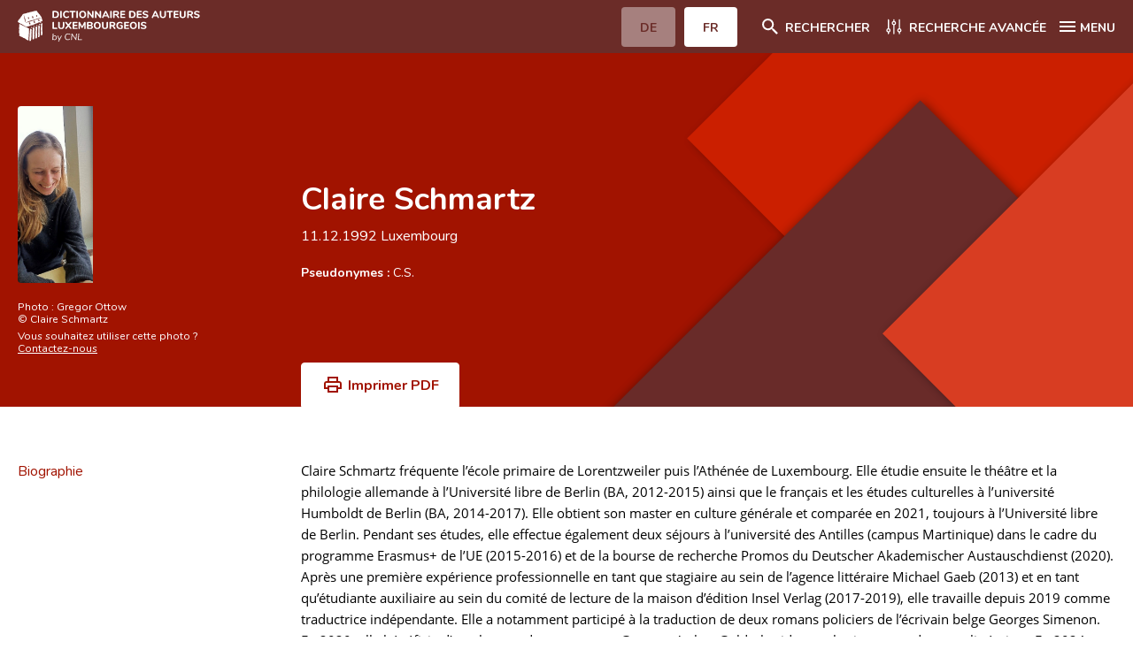

--- FILE ---
content_type: text/html; charset=UTF-8
request_url: https://www.autorenlexikon.lu/page/author/103/10381/FRE/index.html
body_size: 39632
content:
  <!DOCTYPE html>  <!--[if IE 8]>
	<html lang="fr" class="ie-8">
<![endif]-->
<!--[if IE 9]>
	<html lang="fr" class="ie-9">
<![endif]-->
<!--[if IE 10]>
	<html lang="fr" class="ie-10">
<![endif]-->
<!--[if IE 11]>
	<html lang="fr" class="ie-11">
<![endif]-->
<!--[if IE]>
	<html lang="fr" class="ie">
<![endif]-->
<!--[if !(IE)]>
	<!--><html lang="fr" dir="ltr">
<!--<![endif]-->  <head>                                            <meta charset="utf-8">
<meta http-equiv="x-ua-compatible" content="ie=edge">
<meta name="viewport" content="width=device-width, height=device-height, initial-scale=1, minimal-ui">
<meta name="format-detection" content="telephone=no">
<!-- SEO -->
<title>Claire Schmartz - Dictionnaire des auteurs luxembourgeois</title>
<meta name="description" content="Le Centre national de littérature (CNL) présente la vie et l’œuvre des auteurs qui, depuis 1815, ont participé à la vie littéraire du Luxembourg.">
<meta name="keywords" content="Le Centre national de littérature, CNL, auteurs, littérature, Luxembourg">  <meta property="og:locale" content="tmp_lang">
<meta property="og:site_name" content="Dictionnaire des auteurs luxembourgeois">
<meta property="og:type" content="website">
<meta property="og:url" content="https://www.autorenlexikon.lu">
<meta property="og:title" content="Dictionnaire des auteurs luxembourgeois">
<meta property="og:description" content="Le Centre national de littérature (CNL) présente la vie et l’œuvre des auteurs qui, depuis 1815, ont participé à la vie littéraire du Luxembourg.">
<meta property="og:image" content="">
<meta property="og:image:width" content="1200">
<meta property="og:image:height" content="630">
<meta property="og:image:alt" content="/img/seo/opengraph.jpg">
<meta name="twitter:card" content="summary_large_image">
<meta name="twitter:url" content="https://www.autorenlexikon.lu" />
<meta name="twitter:title" content="Dictionnaire des auteurs luxembourgeois">
<meta name="twitter:description" content="Le Centre national de littérature (CNL) présente la vie et l’œuvre des auteurs qui, depuis 1815, ont participé à la vie littéraire du Luxembourg.">
<link href="#/" rel="canonical">
<link href="#/" rel="home">
<link href="#/" rel="alternate" hreflang="x-default">
<!-- Base -->
<base href="#">
<!-- Homepage -->
<link rel="home" href="#/fr/">
<!-- Favicons -->
<link rel="apple-touch-icon" sizes="180x180" href="/favicon/apple-touch-icon.png">
<link rel="icon" type="image/png" sizes="32x32" href="/favicon/favicon-32x32.png">
<link rel="icon" type="image/png" sizes="16x16" href="/favicon/favicon-16x16.png">
<link rel="manifest" href="/favicon/site.webmanifest">
<link rel="mask-icon" href="/favicon/safari-pinned-tab.svg" color="#a11300">
<meta name="msapplication-TileColor" content="#a11300">
<meta name="theme-color" content="#ffffff">   <!-- FONT AWESOME -->
<link rel="stylesheet" href="/mmpCMS/font-awesome_4.x/css/font-awesome.min.css" type="text/css" media="screen">
<!-- CSS -->
<link rel="stylesheet" href="/css/jquery.typeahead.min.css">
<link rel="stylesheet" type="text/css" href="/css/styles.css">
<link rel="stylesheet" type="text/css" href="/css/print.css" media="print">  </head>
<body id="body" >
	<div class="body__inner overflow-hidden">      <div class="cookies__wrapper sm:flex sm:items-baseline sm:justify-center">
	<p>Nous utilisons des cookies essentiels pour vous assurer une meilleure expérience sur notre site web. <a href="/online/www/menuFooter/2284/FRE/index.html">En savoir plus</a></p>  <button type="button" name="allow__cookies" class="btn btn--filled--reverse allow__cookies close__cookies">OK</button>
</div>
<header class="header">
	<div class="container">
		<div class="header__navbar flex justify-between">
			<div class="header__logo w-1/2 sm:w-1/4">
				<a href="/online/www/menuHeader/home/FRE/index.html" class="flex items-center h-full"><img src="/img/logos/brand-fr-neg@3x.svg" alt="CNL | Dictionnaire des auteurs luxembourgeois"></a>
			</div>
			<div class="header__menus__btn flex items-center">
				<div class="header__langsMenuMob hidden sm:block">
					<ul class="flex">         <li >  <a href="/page/author/103/10381/DEU/index.html" class="btn btn--filled--reverse rounded"><span>DE</span></a>  </li>
						<li class="active">  <a href="#" class="btn btn--filled--reverse rounded"><span>FR</span></a>  </li>
					</ul>
				</div>  <div class="header__searchMenu">
					<a href="/online/www/menuHeader/home/FRE/index.html" class="flex items-center"><span class="icon svg icon__search icon-left"><svg xmlns="http://www.w3.org/2000/svg" width="24" height="24" viewBox="0 0 24 24"><path fill="#ffffff" fill-rule="evenodd" d="M15.731 14.204h-.804l-.285-.275A6.591 6.591 0 0016.24 9.62a6.62 6.62 0 10-6.62 6.62c1.64 0 3.147-.6 4.308-1.598l.275.285v.804l5.092 5.083 1.518-1.518-5.083-5.092zm-6.11 0A4.577 4.577 0 015.036 9.62 4.577 4.577 0 019.62 5.037a4.577 4.577 0 014.584 4.583 4.577 4.577 0 01-4.584 4.584z"/></svg></span><span class="hidden sm:block">Rechercher</span></a>
				</div>
				<div class="header__detailMenu">
					<a href="/online/www/menuSearch/FRE/index.html" class="flex items-center"><span class="svg icon icon__filter icon-left"><svg xmlns="http://www.w3.org/2000/svg" width="24" height="24" viewBox="0 0 24 24"><g fill="none" fill-rule="evenodd"><path fill="#ffffff" d="M8.135 16.306a2.419 2.419 0 00-1.76-2.325V4.424a.659.659 0 10-1.318 0v9.557a2.414 2.414 0 000 4.65v1.412a.659.659 0 001.318 0V18.63a2.419 2.419 0 001.76-2.325zm-2.419 1.106a1.101 1.101 0 110-2.202 1.101 1.101 0 010 2.202zm14.739-1.106a2.419 2.419 0 00-1.76-2.325V4.424a.659.659 0 10-1.318 0v9.557a2.414 2.414 0 000 4.65v1.412a.659.659 0 001.318 0V18.63a2.419 2.419 0 001.76-2.325zm-2.419 1.106a1.101 1.101 0 110-2.202 1.101 1.101 0 010 2.202zM9.457 8.165a2.419 2.419 0 001.76 2.325v9.557a.659.659 0 101.318 0V10.49a2.414 2.414 0 000-4.65V4.43a.659.659 0 10-1.318 0V5.84a2.419 2.419 0 00-1.76 2.325zm2.419-1.106a1.101 1.101 0 110 2.202 1.101 1.101 0 010-2.202z"/></g></svg></span><span class="hidden sm:block">Recherche avancée</span></a>
				</div>
				<div class="header__mainMenu">
					<button class="hamburger hamburger--squeeze icon--flex left" type="button"><span class="hamburger-box icon"><span class="hamburger-inner"></span></span><span class="hidden sm:block">MENU</span></button>
				</div>
			</div>
		</div>
		<nav class="header__menus sm:flex">
			<div class="header__langsMenuMob w-full sm:hidden">
				<ul class="flex">
					<li >  <a href="/page/author/103/10381/DEU/index.html" class="btn btn--filled--reverse rounded"><span>DE</span></a>  </li>
					<li class="active">  <a href="#" class="btn btn--filled--reverse rounded"><span>FR</span></a>  </li>
				</ul>   </div>
			<ul class="w-full">   <li>
						<a href="/online/www/menuHeader/home/FRE/index.html"> Accueil </a>
					</li>    <li>
						<a href="/online/www/menuHeader/8/FRE/index.html"> Auteur(e)s A-Z </a>
					</li>    <li>
						<a href="/online/www/menuSearch/FRE/index.html"> Recherche avancée </a>
					</li>    <li>
						<a href="/online/www/menuHeader/1176/FRE/index.html"> Foire aux questions </a>
					</li>    <li>
						<a href="/online/www/menuHeader/5/FRE/index.html"> CNL </a>
					</li>    <li>
						<a href="/online/www/menuHeader/6/FRE/index.html"> Équipe scientifique </a>
					</li>    <li>
						<a href="/online/www/menuHeader/7/FRE/index.html"> Contact </a>
					</li>   </ul>
		</nav>
	</div>
</header>    <main itemscope itemtype="http://schema.org/Person" class="webpage authors authors__details">
	<div class="webpage__intro flex flex-col justify-center">
		<div class="container">
			<div class="sm:flex sm:items-center -mx-8">
				<div class="webpage__intro__image w-full sm:w-3/12 px-8">            <div class="author__image rounded overflow-hidden" itemprop="image" itemscope itemtype="http://schema.org/ImageObject">
						<img src="/page/file/633/6337/ZXX/Schmartz_Claire_Foto%20Gregor%20Ottow.jpg" alt="Photo&nbsp;: Claire Schmartz" style="object-fit:contain;object-position:left top;max-height:20rem;" itemprop="contentURL"/>
					</div>
					<div class="redactor legend author__image__legend" itemprop="caption">
						<p>    <br> Photo&nbsp;: <span itemprop="author">Gregor Ottow</span>  <br>  © <span itemprop="copyrightHolder">Claire Schmartz</span>  </p>
					</div>
					<div class="redactor legend author__image__copyright">
						<p>Vous souhaitez utiliser cette photo ? <br><a href="/mmp/redirectUrl/FRE/1?page=contactPage">Contactez-nous</a></p>
					</div>       </div>
				<div class="webpage__intro__content w-full sm:w-9/12 lg:w-6/12 px-8">         <h1 itemprop="name" class="author__title">Claire Schmartz</h1>
					<div class="author__fullname" itemprop="additionalName"> 
					</div>
					     <div class="author__civilStatus">  <time itemprop="birthDate" datetime="1992-12-11"> 11.12.1992 </time>   <span itemprop="birthPlace">Luxembourg</span>   </div>
					<div class="author__pseudo redactor body">         <p><strong>Pseudonymes&nbsp;:</strong>  <span itemprop="additionalName">C.S.</span>   </p>     </div>
					<div class="buttons hidden sm:flex">
						<button class="btn btn--filled--reverse btn--print flex items-center rounded-tl-4 rounded-tr-4"><span class="svg icon icon__print icon-left"><svg xmlns="http://www.w3.org/2000/svg" width="24" height="24" viewBox="0 0 24 24"><g fill="none" fill-rule="evenodd"><path d="M0 0h24v24H0z"/><path fill="#A11300" fill-rule="nonzero" d="M19 8h-1V3H6v5H5c-1.66 0-3 1.34-3 3v6h4v4h12v-4h4v-6c0-1.66-1.34-3-3-3zM8 5h8v3H8V5zm8 12v2H8v-4h8v2zm3-7c.55 0 1 .45 1 1v4h-2v-2H6v2H4v-4c0-.55.45-1 1-1h14z"/></g></svg></span><span>Imprimer PDF</span></button>
						<script>
							document.addEventListener("DOMContentLoaded", function(event) { 
								$(".btn--print").click(function() {
									window.open("/page/authorPdf/103/10381/FRE/Schmartz%2C%20Claire.pdf");
								})
							})
						</script>
					</div>
				</div>
			</div>
		</div>
	</div>
	<div class="container">
		<div class="sm:flex -mx-8">  <div class="btnMenuWrapper w-full sm:hidden px-8 border-b pb-12 mb-10">
				<button class="btn btn--menu w-full flex justify-center items-center rounded"><span class="svg icon icon__dropdown"><svg xmlns="http://www.w3.org/2000/svg" width="12" height="7" viewBox="0 0 12 7"><path fill-rule="evenodd" d="M12,13.17 L8.12,9.29 C7.73,8.9 7.1,8.9 6.71,9.29 C6.32,9.68 6.32,10.31 6.71,10.7 L11.3,15.29 C11.69,15.68 12.32,15.68 12.71,15.29 L17.3,10.7 C17.69,10.31 17.69,9.68 17.3,9.29 C16.91,8.91 16.27,8.9 15.88,9.29 L12,13.17 Z" transform="translate(-6 -9)"/></svg></span><span>Navigation de la page</span></button>
			</div>
			<div class="webpage__menu w-full sm:w-3/12 px-8">
				<ul id="sections" style="top: 8rem;position: sticky;">
					<li>
						<a href="#section-biography">Biographie</a>
					</li>
				</ul>
			</div>  <div class="webpage__content w-full sm:w-9/12 px-8">
				<div class="section section__body">
					<div class="redactor body" itemprop="description" id="section-biography">       
						
						<p>Claire Schmartz fréquente l’école primaire de Lorentzweiler puis l’Athénée de Luxembourg. Elle étudie ensuite le théâtre et la philologie allemande à l’Université libre de Berlin (BA, 2012-2015) ainsi que le français et les études culturelles à l’université Humboldt de Berlin (BA, 2014-2017). Elle obtient son master en culture générale et comparée en&nbsp;2021, toujours à l’Université libre de Berlin. Pendant ses études, elle effectue également deux séjours à l’université des Antilles (campus Martinique) dans le cadre du programme Erasmus+ de l’UE (2015-2016) et de la bourse de recherche Promos du Deutscher Akademischer Austauschdienst (2020). Après une première expérience professionnelle en tant que stagiaire au sein de l’agence littéraire Michael Gaeb (2013) et en tant qu’étudiante auxiliaire au sein du comité de lecture de la maison d’édition Insel Verlag (2017-2019), elle travaille depuis&nbsp;2019 comme traductrice indépendante. Elle a notamment participé à la traduction de deux romans policiers de l’écrivain belge Georges Simenon. En&nbsp;2020, elle bénéficie d’une bourse du programme Georges-Arthur Goldschmidt pour les jeunes traducteurs littéraires. En&nbsp;2024, son travail est soutenu par la bourse de suivi Goldschmidt+, mise en place par la Foire du livre de Francfort et l’Office franco-allemand pour la jeunesse. Depuis&nbsp;2022, elle est chef de projet chez Gegensatz Translation Collective à Berlin.</p>

<p>Claire Schmartz travaille également comme journaliste indépendante pour RTL Radio Lëtzebuerg et comme critique pour le <em>Lëtzebuerger Land</em> et <em>Livres-Bücher</em>. Elle a contribué aux revues <em>alba lateinamerika lesen</em>, <em>anwesenheitsnotiz</em>, à la plateforme en ligne <em>Belletristik-Couch</em> et a participé à plusieurs projets de théâtre berlinois en tant qu’assistante de production entre&nbsp;2013 et&nbsp;2015. En&nbsp;2019, elle est responsable de la dramaturgie et du texte dans le cadre d’une exposition multimédia au Kunsthaus KuLe de Berlin.</p>

<p><em>BUG. 0100001001010101000111</em>, le premier roman de l’autrice, paraît en allemand en&nbsp;2022. Il met en scène une professeure d’université travaillant dans le domaine de la recherche en robotique et son robot domestique BUD. Pendant la phase de test du prototype, plusieurs accidents inexplicables causés par le robot surviennent et ébranlent les convictions scientifiques de la protagoniste. En faisant réfléchir celle-ci sur l’anthropomorphisme des robots et l’(im)possibilité pour eux d’une conscience, Claire Schmartz aborde des questions actuelles liées tant à la recherche en intelligence artificielle qu’à la philosophie.</p>

<p>En&nbsp;2018, Claire Schmartz publie également de la prose courte dans les <em>Cahiers luxembourgeois</em> et dans <em>Fundstücke/Trouvailles</em>. En&nbsp;2017, elle est récompensée au Concours littéraire national dans la catégorie «&nbsp;Jeunes auteurs de 15 à 25&nbsp;ans&nbsp;» pour son recueil de nouvelles <em>Übertragungsneurosen</em>.</p>
						
					</div>
					
					
						
					
					
					<div class="user">
						<div class="redactor body flex flex-wrap items-center">
							<span>Cet article est signé</span>
							

								
								
								

								
								
								

								<a href="/online/www/menuHeader/6/FRE/2991.html" class="inline-flex items-center rounded">
									<span class="user__name">
										Fabienne Gilbertz
									</span>
								</a>
								
								
							

							
							
								
							

							
						</div>
					</div>
					











	
	
	
	
	<section id="section-publications" class="section">
		<div class="section__head sm:border-b">
			<h2 class="h3">Publications</h2>
			<div class="thead hidden sm:flex">
				<button id="publication-title" data-sort="asc" data-column="title" type="button" class="sm:flex items-center w-full sm:w-5/6"><span>Titre</span><span class="svg icon icon__sort icon-right"><svg xmlns="http://www.w3.org/2000/svg" width="24" height="24" viewBox="0 0 24 24"><path fill="#A11300" fill-rule="evenodd" d="M9.992 14.01V8c0-.55-.45-1-1-1s-1 .45-1 1v6.01h-1.79c-.45 0-.67.54-.35.85l2.79 2.78c.2.19.51.19.71 0l2.79-2.78c.32-.31.09-.85-.35-.85h-1.8zm2.218-3.238H14v6.01c0 .55.45 1 1 1s1-.45 1-1v-6.01h1.79c.45 0 .67-.54.35-.85l-2.79-2.78a.513.513 0 00-.71 0l-2.79 2.78a.5.5 0 00.36.85z"/></svg></span></button>
				<button id="publication-year" data-sort="asc" data-column="year" type="button" class="sm:flex items-center w-full sm:w-1/6"><span>Année</span><span class="svg icon icon__sort icon-right"><svg xmlns="http://www.w3.org/2000/svg" width="24" height="24" viewBox="0 0 24 24"><path fill="#A11300" fill-rule="evenodd" d="M9.992 14.01V8c0-.55-.45-1-1-1s-1 .45-1 1v6.01h-1.79c-.45 0-.67.54-.35.85l2.79 2.78c.2.19.51.19.71 0l2.79-2.78c.32-.31.09-.85-.35-.85h-1.8zm2.218-3.238H14v6.01c0 .55.45 1 1 1s1-.45 1-1v-6.01h1.79c.45 0 .67-.54.35-.85l-2.79-2.78a.513.513 0 00-.71 0l-2.79 2.78a.5.5 0 00.36.85z"/></svg></span></button>
			</div>
		</div>
		<ul class="section__content evenodd">
	
	<li class="item sm:flex sm:items-center border-b border-darkgray sm:border-border">
		<div class="item__inner w-full sm:w-5/6">
			<strong class="block w-full sm:hidden">Titre</strong>
			<a class="link-line-height" href="/page/document/173/17343/1/FRE/index.html">BUG. 010000100101010101000111</a>
		</div>
		<div class="item__inner w-full sm:w-1/6">
			<strong class="block w-full sm:hidden">Année</strong><span>2022</span>
		</div>
	</li>
	


	</ul></section>
	<script>
		document.addEventListener("DOMContentLoaded", function(event) { 
			$("#publication-title, #publication-year").on("click", function(){
				$(this).data("sort") == 'asc' ? $(this).data("sort","desc") : $(this).data("sort","asc");
				$('#section-publications ul').html('<li class="item sm:flex sm:items-center border-b border-darkgray sm:border-border"><img src="/img/ajax-loader.gif" style="height:32px;width:32px;margin: 0 auto;"></li>');
				$('#section-publications ul').load('/mmp/ajax.authorPublications/FRE/1?author=10381&column='+ $(this).data("column") + '&sort=' + $(this).data("sort"));
			});
		});
	</script>
































	
	
	

	

	
	

	


















	
	
	<section id="section-collaborations" class="section">
		<div class="section__head sm:border-b">
			<h2 class="h3">Collaboration à des périodiques</h2>
			<div class="thead hidden sm:flex">
				<button id="collaborations-title" data-column="title" data-sort="asc" type="button" class="sm:flex items-center w-full sm:w-9/12"><span>Titre des périodiques</span><span class="svg icon icon__sort icon-right"><svg xmlns="http://www.w3.org/2000/svg" width="24" height="24" viewBox="0 0 24 24"><path fill="#A11300" fill-rule="evenodd" d="M9.992 14.01V8c0-.55-.45-1-1-1s-1 .45-1 1v6.01h-1.79c-.45 0-.67.54-.35.85l2.79 2.78c.2.19.51.19.71 0l2.79-2.78c.32-.31.09-.85-.35-.85h-1.8zm2.218-3.238H14v6.01c0 .55.45 1 1 1s1-.45 1-1v-6.01h1.79c.45 0 .67-.54.35-.85l-2.79-2.78a.513.513 0 00-.71 0l-2.79 2.78a.5.5 0 00.36.85z"/></svg></span></button>
				<button id="collaborations-name" data-column="name" data-sort="asc" type="button" class="sm:flex items-center w-full sm:w-3/12" style="cursor: default;"><span>Noms utilisés</span></button>
			</div>
		</div>
		<ul class="section__content evenodd">
	
	
		
		<li class="item sm:flex sm:items-center border-b border-darkgray sm:border-border">
			<div class="item__inner w-full sm:w-9/12">
				<strong class="block w-full sm:hidden">Titre des périodiques</strong>
				<div class="redactor body list" itemprop="worksFor">
					Cahiers luxembourgeois (Les). revue libre des lettres, des sciences et des arts
				</div>
			</div>
			<div class="item__inner w-full sm:w-3/12">
				<strong class="block w-full sm:hidden">Noms utilisés</strong>
				<div class="redactor body list">
				
					
					
					Claire&nbsp;Schmartz
				
	
	

	
	
	
		
		</div></div></li>
		
		<li class="item sm:flex sm:items-center border-b border-darkgray sm:border-border">
			<div class="item__inner w-full sm:w-9/12">
				<strong class="block w-full sm:hidden">Titre des périodiques</strong>
				<div class="redactor body list" itemprop="worksFor">
					Lëtzebuerger Land (d') / d'Letzeburger Land / LL. unabhängige Wochenschrift für Politik, Wirtschaft und Kultur
				</div>
			</div>
			<div class="item__inner w-full sm:w-3/12">
				<strong class="block w-full sm:hidden">Noms utilisés</strong>
				<div class="redactor body list">
				
					
					
					Claire&nbsp;Schmartz
				
	
	

	
	
	
		
		</div></div></li>
		
		<li class="item sm:flex sm:items-center border-b border-darkgray sm:border-border">
			<div class="item__inner w-full sm:w-9/12">
				<strong class="block w-full sm:hidden">Titre des périodiques</strong>
				<div class="redactor body list" itemprop="worksFor">
					Livres-Bücher. Un supplément du Tageblatt
				</div>
			</div>
			<div class="item__inner w-full sm:w-3/12">
				<strong class="block w-full sm:hidden">Noms utilisés</strong>
				<div class="redactor body list">
				
					
					
					C.S.
				
	
	


	</div></li></ul></section>
	<script>
		document.addEventListener("DOMContentLoaded", function(event) { 
			$("#collaborations-title").on("click", function(){
				$(this).data("sort") == 'asc' ? $(this).data("sort","desc") : $(this).data("sort","asc");
				$('#section-collaborations ul').html('<li class="item sm:flex sm:items-center border-b border-darkgray sm:border-border"><img src="/img/ajax-loader.gif" style="height:32px;width:32px;margin: 0 auto;"></li>');
				$('#section-collaborations ul').load('/mmp/ajax.authorJournals/FRE/1?author=10381&column='+ $(this).data("column") + '&sort=' + $(this).data("sort"));
			});
		});
	</script>















	










	<section id="section-studies" class="section">
		<div class="section__head sm:border-b">
			<h2 class="h3">Études critiques</h2>
			<div class="thead hidden sm:flex">
				<button id="studies-title" data-column="title" data-sort="asc" type="button" class="sm:flex items-center w-full sm:w-3/6"><span>Titre</span><span class="svg icon icon__sort icon-right"><svg xmlns="http://www.w3.org/2000/svg" width="24" height="24" viewBox="0 0 24 24"><path fill="#A11300" fill-rule="evenodd" d="M9.992 14.01V8c0-.55-.45-1-1-1s-1 .45-1 1v6.01h-1.79c-.45 0-.67.54-.35.85l2.79 2.78c.2.19.51.19.71 0l2.79-2.78c.32-.31.09-.85-.35-.85h-1.8zm2.218-3.238H14v6.01c0 .55.45 1 1 1s1-.45 1-1v-6.01h1.79c.45 0 .67-.54.35-.85l-2.79-2.78a.513.513 0 00-.71 0l-2.79 2.78a.5.5 0 00.36.85z"/></svg></span></button>
				<button id="studies-author" data-column="author" data-sort="asc" type="button" class="sm:flex items-center w-full sm:w-2/6" style="cursor: default;"><span>Auteur(e)</span></button>
				<button id="studies-year" data-column="year" data-sort="asc" type="button" class="sm:flex items-center w-full sm:w-1/6"><span>Année</span><span class="svg icon icon__sort icon-right"><svg xmlns="http://www.w3.org/2000/svg" width="24" height="24" viewBox="0 0 24 24"><path fill="#A11300" fill-rule="evenodd" d="M9.992 14.01V8c0-.55-.45-1-1-1s-1 .45-1 1v6.01h-1.79c-.45 0-.67.54-.35.85l2.79 2.78c.2.19.51.19.71 0l2.79-2.78c.32-.31.09-.85-.35-.85h-1.8zm2.218-3.238H14v6.01c0 .55.45 1 1 1s1-.45 1-1v-6.01h1.79c.45 0 .67-.54.35-.85l-2.79-2.78a.513.513 0 00-.71 0l-2.79 2.78a.5.5 0 00.36.85z"/></svg></span></button>
			</div>
		</div>
		<ul class="section__content evenodd">
		
			
			
			<li class="item sm:flex sm:items-center border-b border-darkgray sm:border-border">
				<div class="item__inner w-full sm:w-3/6">
					<strong class="block w-full sm:hidden">Titre</strong>
					<a class="link-line-height" href="/page/document/128/12848/1/FRE/index.html">Oui, mais ...  In: d'Lëtzebuerger Land, 17.11.2017, S. 14</a>
				</div>
				<div class="item__inner w-full sm:w-2/6">
					<strong class="block w-full sm:hidden">Auteur(e)</strong>
					
					
					
						<span>jh (Josée Hansen)</span>
						<br>
					
				</div>
				<div class="item__inner w-full sm:w-1/6">
					<strong class="block w-full sm:hidden">Année</strong><span>2017</span>
				</div>
			</li>
			
		
			
			
			<li class="item sm:flex sm:items-center border-b border-darkgray sm:border-border">
				<div class="item__inner w-full sm:w-3/6">
					<strong class="block w-full sm:hidden">Titre</strong>
					<a class="link-line-height" href="/page/document/176/17663/1/FRE/index.html">Die Zerstörungskraft Künstlicher Intelligenzen. Neues aus der Luxemburgensia: Claire Schmartz zeichnet in ihrem Debütroman "BUG" das düstere Porträt einer Forscherin und ihres Roboters. In: Luxemburger Wort, 16.12.2022, S. 83.</a>
				</div>
				<div class="item__inner w-full sm:w-2/6">
					<strong class="block w-full sm:hidden">Auteur(e)</strong>
					
					
					
						<span>Nora Schloesser</span>
						<br>
					
				</div>
				<div class="item__inner w-full sm:w-1/6">
					<strong class="block w-full sm:hidden">Année</strong><span>2022</span>
				</div>
			</li>
			
		
			
			
			<li class="item sm:flex sm:items-center border-b border-darkgray sm:border-border">
				<div class="item__inner w-full sm:w-3/6">
					<strong class="block w-full sm:hidden">Titre</strong>
					<a class="link-line-height" href="/page/document/173/17344/1/FRE/index.html">Falsch programméiert, perfekt geschriwwen. In: Radio 100komma7, 07.11.2022 [online]</a>
				</div>
				<div class="item__inner w-full sm:w-2/6">
					<strong class="block w-full sm:hidden">Auteur(e)</strong>
					
					
					
					<a href="/page/author/133/1338/FRE/index.html">
						
						<span>Valerija Berdi</span>
						
					</a>
					<br>
					
				</div>
				<div class="item__inner w-full sm:w-1/6">
					<strong class="block w-full sm:hidden">Année</strong><span>2022</span>
				</div>
			</li>
			
		
		
		<li class="item sm:flex sm:items-center border-b border-darkgray sm:border-border">
			<div class="item__inner w-full sm:w-6/6">
				<a href="/mmp/secondaries/FRE/1?author_id=10381">Voir plus</a>
			</div>
		</li>
		
	</ul></section>
	<script>
		document.addEventListener("DOMContentLoaded", function(event) { 
			$("#studies-title, #studies-year").on("click", function(){
				$(this).data("sort") == 'asc' ? $(this).data("sort","desc") : $(this).data("sort","asc");
				$('#section-studies ul').html('<li class="item sm:flex sm:items-center border-b border-darkgray sm:border-border"><img src="/img/ajax-loader.gif" style="height:32px;width:32px;margin: 0 auto;"></li>');
				$('#section-studies ul').load('/mmp/ajax.authorSecondaries/FRE/1?author=10381&profile=1&column='+ $(this).data("column") + '&sort=' + $(this).data("sort"));
			});
		});
	</script>























	
	
	<section id="section-distinctions" class="section">
		<div class="section__head sm:border-b">
			<h2 class="h3">Distinctions</h2>
			<div class="thead hidden sm:flex">
				<button id="distinctions-title" data-column="title" data-sort="asc" type="button" class="sm:flex items-center w-full sm:w-5/6"><span>Nom</span><span class="svg icon icon__sort icon-right"><svg xmlns="http://www.w3.org/2000/svg" width="24" height="24" viewBox="0 0 24 24"><path fill="#A11300" fill-rule="evenodd" d="M9.992 14.01V8c0-.55-.45-1-1-1s-1 .45-1 1v6.01h-1.79c-.45 0-.67.54-.35.85l2.79 2.78c.2.19.51.19.71 0l2.79-2.78c.32-.31.09-.85-.35-.85h-1.8zm2.218-3.238H14v6.01c0 .55.45 1 1 1s1-.45 1-1v-6.01h1.79c.45 0 .67-.54.35-.85l-2.79-2.78a.513.513 0 00-.71 0l-2.79 2.78a.5.5 0 00.36.85z"/></svg></span></button>
				<button id="distinctions-year" data-column="year" data-sort="asc" type="button" class="sm:flex items-center w-full sm:w-1/6"><span>Année</span><span class="svg icon icon__sort icon-right"><svg xmlns="http://www.w3.org/2000/svg" width="24" height="24" viewBox="0 0 24 24"><path fill="#A11300" fill-rule="evenodd" d="M9.992 14.01V8c0-.55-.45-1-1-1s-1 .45-1 1v6.01h-1.79c-.45 0-.67.54-.35.85l2.79 2.78c.2.19.51.19.71 0l2.79-2.78c.32-.31.09-.85-.35-.85h-1.8zm2.218-3.238H14v6.01c0 .55.45 1 1 1s1-.45 1-1v-6.01h1.79c.45 0 .67-.54.35-.85l-2.79-2.78a.513.513 0 00-.71 0l-2.79 2.78a.5.5 0 00.36.85z"/></svg></span></button>
			</div>
		</div>
		<ul class="section__content evenodd">
	
	<li class="item sm:flex sm:items-center border-b border-darkgray sm:border-border" itemprop="award">
		<div class="item__inner w-full sm:w-5/6">
			<strong class="block w-full sm:hidden">Nom</strong>
			<a href="/page/award/014/14/FRE/index.html">Concours littéraire national</a>
		</div>
		<div class="item__inner w-full sm:w-1/6">
			<strong class="block w-full sm:hidden">Année</strong>
			
				<span>2017</span>
			
		</div>
	</li>


	</ul></section>
	<script>
		document.addEventListener("DOMContentLoaded", function(event) { 
			$("#distinctions-title, #distinctions-award, #distinctions-work, #distinctions-year").on("click", function(){
				$(this).data("sort") == 'asc' ? $(this).data("sort","desc") : $(this).data("sort","asc");
				$('#section-distinctions ul').html('<li class="item sm:flex sm:items-center border-b border-darkgray sm:border-border"><img src="/img/ajax-loader.gif" style="height:32px;width:32px;margin: 0 auto;"></li>');
				$('#section-distinctions ul').load('/mmp/ajax.authorAwards/FRE/1?author=10381&column='+ $(this).data("column") + '&sort=' + $(this).data("sort"));
			});
		});
	</script>























					
















	















































	


























	











				<section id="section-authority-file" class="section">
					<div class="list">
						<ul class="inline-flex">
						
							<li class="item" itemprop="url">
								VIAF: <a itemprop="url" href="http://viaf.org/viaf/122161511999170560405/" target="_blank">122161511999170560405</a>
							</li>
						
						
						
						
						</ul>
					</div>
				</section>

				<section style="margin-top:60px;">
					
					<div style="font-size: 1.4rem;line-height: 1.9rem;">
						
							<strong>Citation:</strong><br>Fabienne Gilbertz, &laquo;&nbspClaire Schmartz&nbsp&raquo;, sous : <span id="currentURL"></span>, mise à jour du 30.01.2024, consulté le <span id="dateToday"></span>.
						
					</div>
				</section>
			</div>
		</div>
	</div>
</main>

    <footer class="footer">
	<div class="container">
		<div class="sm:flex sm:flex-wrap">
			<div class="footer__brand px-8 py-2 w-full sm:w-1/2 md:w-3/12">
				<a href="/online/www/menuHeader/home/FRE/index.html"><img src="/img/logos/brand-fr@3x.svg" alt="CNL | Dictionnaire des auteurs luxembourgeois"></a>
			</div>
			<div class="footer__contactInfos px-8 w-full sm:w-1/2 md:w-3/12">
				<div class="wrapper tel">
					<span>T : </span>
					<a href="tel:+3523269551">
						<span>(+352) 326955-1</span>
					</a>
				</div>
				<div class="wrapper fax">
					<span>F : </span>
					<span>(+352) 327090</span>
				</div>
				<div class="wrapper mail">
					<span>M : </span>
					<a href="mailto:autorenlexikon@cnl.etat.lu">
						<span>autorenlexikon@cnl.etat.lu</span>
					</a>
				</div>
			</div>
			<div class="footer__newsletter px-8 w-full md:w-1/2">
				<h4>Newsletter</h4>
				<form method="post" id="newsletterForm" class="mt-4 flex items-center" onsubmit="subscribeNewsletter();return false;">
					<input type="email" name="email" id="email" placeholder="Entrez votre mail" class="rounded-tl rouned-bl">
					<input type="submit" name="submit" value="Souscrire" class="btn btn--filled rounded-tr rounded-br">
				</form>
			</div>
		</div>
		<div class="sm:flex">
			<nav class="footer__legalMenu w-full px-8">
				<ul class="sm:flex">  <li>
							<a href="/online/www/menuFooter/106/FRE/index.html"> A propos du site </a>
						</li>  <li>
							<a href="/online/www/menuFooter/2284/FRE/index.html"> Protection des données personnelles </a>
						</li>  </ul>
			</nav>
		</div>
	</div>
</footer>  </div>   <script src="/js/jquery/jquery-3.5.1.min.js"></script>
<script src="/js/js-cookies/js-cookies.min.js"></script>
<script src="/js/what-input/what-input.min.js"></script>
<script src="/js/jquery/jquery.details.min.js"></script>
<script src="/js/slick/slick.min.js"></script>
<script src="/js/nice-select/nice-select.min.js"></script>
<script src="/js/typeahead/jquery.typeahead.min.js"></script>
<!-- JS scripts -->
<script type="text/javascript">
 $(document).ready(function() {
 Cookies.get("cookies");
 function e() {
 $(".cookies__wrapper").removeClass("active")
 }
 "false" !== Cookies.get("cookiesAlert") ? $(".cookies__wrapper").addClass("active") : e(),
 $(".close__cookies").on("click", function() {
 e(), Cookies.set("cookiesAlert", "false", {
 expires: 30
 })
 }),
 $(".decline__cookies").on("click", function() {
 Cookies.set("cookies", "decline", {
 expires: 30
 })
 }),
 $(".allow__cookies").on("click", function() {
 Cookies.set("cookies", "allow", {
 expires: 30
 })
 })
 }),
 $(document).ready(function() {
 $("body img").on("contextmenu", function(e) {
 return e.preventDefault(), !1
 }),
 $("body img").on("mousedown", function(e) {
 e.preventDefault()
 })
 }),
 $(document).ready(function() {
 $(".hamburger").on("click", function() {
 $("body").removeClass("btnMenu--open"),
 $(".btnMenuWrapper .btn--menu").removeClass("is-active"),
 $("body").toggleClass("menu--open"),
 $(this).toggleClass("is-active")
 }),
 $(".btnMenuWrapper .btn--menu").on("click", function() {
 $("body").toggleClass("btnMenu--open"),
 $(this).toggleClass("is-active")
 }),
 $(".webpage__menu li a").on("click", function() {
 $("body").removeClass("btnMenu--open"),
 $(".btnMenuWrapper .btn--menu").removeClass("is-active")
 })
 }),
 $(document).on("scroll resize orientationchange", function() {
 function e(e, n, t) {
 n < e ? $("body").addClass(t) : ($("body").removeClass(t + " btnMenu--open"),
 $(".btnMenuWrapper .btn--menu").removeClass("is-active"))
 }
 var n = $(this).scrollTop(),
 t = $(".header").outerHeight();
 e(n, t, "sticky--header"),
 0 < $(".btnMenuWrapper").length && e(n, $(".btnMenuWrapper").offset().top + $(".btnMenuWrapper").height() - t, "sticky--btnMenuWrapper")
 }),
 $(document).ready(function() {
			if($("main.authors__details").length){
				$("section").each(function(){
					var item = document.createElement("li");
					var link = document.createElement("a");
					link.href = "#" + $(this).attr("id");
					link.innerHTML = $(this).find("h2").text();
					item.appendChild(link);
					$('#sections').append(item);
				});
			}
 function e(n) {
 $('a[href^="#"]').click(function() {
 var e = $(this).attr("href");
 return $("html, body").animate({
 scrollTop: $(e).offset().top - n
 }, "slow"), !1
 })
 }
 640 < $(window).width() ? e(80) : e(122)
 }),
 $(document).ready(function() {
 $("details").on("click", function() {
 $(this).attr("open") ? $(this).parents("details").removeAttr("open") : ($("details").removeAttr("open"),
 $(this).attr("open"))
 }),
 $("html").addClass($.fn.details.support ? "details" : "no-details"),
 $("details").details()
 }),
 $(document).ready(function() {
 $("select").niceSelect()
 }),
 $(document).ready(function() {
 var e = $(".slider__gallery");
 if (0 < e.length) {
 var n = {
 slidesToShow: 2,
 centerMode: !1,
 infinite: !0,
 speed: 1e3,
 variableWidth: !0,
 arrows: !0,
					dots: !0,
					focusOnSelect: !0,
 appendArrows: $(".slider__gallery + .slider__nav"),
 appendDots: $(".slider__gallery + .slider__nav"),
 responsive: [{
 breakpoint: 640,
 settings: {
 slidesToShow: 1
 }
 }]
 };
 e.slick(n);
 /*e[0].slick.slideCount <= 3 && (n.slidesToShow = 1, n.centerMode = !1, n.focusOnSelect = 0);
 e.slick("slickSetOption", n);*/
 }
 var t = $(".slider__authors");
 if (0 < t.length) {
 t.slick({
 slidesToShow: 6,
 speed: 1e3,
 arrows: !0,
 responsive: [{
 breakpoint: 1024,
 settings: {
 slidesToShow: 4
 }
 }, {
 breakpoint: 640,
 settings: {
 slidesToShow: 2
 }
 }]
 })
			}
			$('#section-gallery .slick-slide').on('click', function (e){ 
				let slideClicked = $(e.currentTarget).attr("data-slick-index"); 
			});
 }),
 $(document).ready(function() {
 function e(s) {
 return function(e, n) {
 var t;
 t = [],
 substrRegex = new RegExp(e, "i"),
 $.each(s, function(e, n) {
 substrRegex.test(n) && t.push(n)
 }),
 n(t)
 }
			};
			$.typeahead({
				input:'.typeahead.locality',
				minLength: 3,
				dynamic: true,
				delay: 500,
				maxItem: 10,
				accent:true,
				emptyTemplate: "Aucun résultat trouvé",
				template: function(query, item){
					return '<div class="tt-suggestion tt-selectable">{{name}}</div>'
				},
				cancelButton: false,
				group: {
					template: '<div class="flex items-center"><h3 class="mr-8">{{group}}</h3></div>'
				},
				maxItemPerGroup: 5,
				source: { Localité: {
						display:"name",
						ajax:{
							url: "/mmp/ajax.locations/FRE/1",
							data: {
								query: "{{query}}"
							},
							path: ''
						}
					}, Pays: {
						display:"name",
						ajax:{
							url: "/mmp/ajax.countries/FRE/1",
							data: {
								query: "{{query}}"
							},
							path: ''
						}
					}
				},
				callback: {
					onSearch: function(node,query){
						$("#search_location").val('');
						$("#search_location_type").val('');
					},
					onClick: function (node, a, item, event){
						$("#search_location").val(item.id);
						$("#search_location_type").val(item.type);
					},
					onCancel: function (node,event){
						$("#search_location").val('');
						$("#search_location_type").val('');
					}
				}
			});
			$.typeahead({
				input:'.typeahead.search',
				minLength: 3,
				dynamic: true,
				delay: 500,
				maxItem: 9,
				cancelButton: false,
				accent:true,
				group: {
					template: '<div class="flex items-center"><h3 class="mr-8">{{group}}</h3></div>'
				},
				maxItemPerGroup: 3,
				source: {
					'Auteur(e)s': {
						display:"name",
						template: '<div class="tt-suggestion tt-selectable">{{name}}</div>',
						ajax:{
							url: "/mmp/ajax.authors/FRE/1",
							data: {
								query: "{{query}}"
							},
							path: ''
						}
					},
					'Documents': {
						display:"title",
						template: '<div class="tt-suggestion tt-selectable">{{title}}</div>',
						ajax:{
							url: "/mmp/ajax.documents/FRE/1",
							data: {
								query: "{{query}}"
							},
							path: ''
						}
					},
					'Distinctions': {
						display:"award",
						template: '<div class="tt-suggestion tt-selectable">{{award}}</div>',
						ajax:{
							url: "/mmp/ajax.awards/FRE/1",
							data: {
								query: "{{query}}"
							},
							path: ''
						}
					}
				},
				callback: {
				}
			})
			$.typeahead({
				input:'.typeahead.document',
				minLength: 3,
				dynamic: true,
				delay: 500,
				maxItem: 3,
				cancelButton: false,
				source: {
					'Documents': {
						display:"title",
						template: '<div class="tt-suggestion tt-selectable">{{title}}</div>',
						ajax:{
							url: "/mmp/ajax.documents/FRE/1",
							data: {
								query: "{{query}}"
							},
							path: ''
						}
					}
				},
				callback: {
				}
			})
			$.typeahead({
				input:'.typeahead.author',
				minLength: 3,
				dynamic: true,
				delay: 500,
				maxItem: 3,
				cancelButton: false,
				source: {
					'Auteur(e)s': {
						display:"name",
						template: '<div class="tt-suggestion tt-selectable">{{name}}</div>',
						ajax:{
							url: "/mmp/ajax.authors/FRE/1",
							data: {
								query: "{{query}}"
							},
							path: ''
						}
					}
				},
				callback: {
				}
			})
 });
		$(document).ready(function(){
			var today = new Date();
			today = String(today.getDate()).padStart(2, '0') + '.' + String(today.getMonth() + 1).padStart(2, '0') + '.' + today.getFullYear();
			$('#dateToday').html(today);
			$('#currentURL').html(window.location.protocol + '//' + window.location.host);
			$('input[name=search_category]').change(function(){
				let section = $(this).val();
				$('section.section').each(function(){
					(section == '') ? $(this).show() : $(this).hide();$('section.section__'+section).show();
				})
			});
		});
		function subscribeNewsletter(){
		let email = $("#email").val();
		$.ajax({
			type: "get",
			url: "/mmp/cnlAccount.setNewsletter/FRE/1?email=" + email,
			success: function (data, textStatus, jqXHR) {
				if (data == '0') {
					alert("Vous avez souscrit à la newsletter." + data);
				}else if (data == '1'){
					alert("Vous êtes déjà souscrit à la newsletter.");
				}else{
					alert("Une adresse email valide est requise.");
				}
			},
			error: function (jqXHR, textStatus, errorThrown) {
				alert("Request failed: " + textStatus);
			}
		});
	}
</script> </body>
</html> 

--- FILE ---
content_type: image/svg+xml
request_url: https://www.autorenlexikon.lu/img/logos/brand-fr-neg@3x.svg
body_size: 84540
content:
<?xml version="1.0" encoding="UTF-8"?>
<svg width="199px" height="39px" viewBox="0 0 199 39" version="1.1" xmlns="http://www.w3.org/2000/svg" xmlns:xlink="http://www.w3.org/1999/xlink">
    <title>Group 66 Copy 7</title>
    <g id="DESKTOP" stroke="none" stroke-width="1" fill="none" fill-rule="evenodd">
        <g id="Group-66-Copy-7" fill="#FFFFFF">
            <path d="M40.784,10 C41.6346667,10 42.3643333,9.846 42.973,9.538 C43.5816667,9.23 44.0455,8.7845 44.3645,8.2015 C44.6835,7.6185 44.843,6.92366667 44.843,6.117 C44.843,5.31033333 44.6816667,4.61733333 44.359,4.038 C44.0363333,3.45866667 43.5706667,3.015 42.962,2.707 C42.3533333,2.399 41.6273333,2.245 40.784,2.245 L40.784,2.245 L38.573,2.245 C38.3163333,2.245 38.1183333,2.31466667 37.979,2.454 C37.8396667,2.59333333 37.77,2.79133333 37.77,3.048 L37.77,3.048 L37.77,9.197 C37.77,9.45366667 37.8396667,9.65166667 37.979,9.791 C38.1183333,9.93033333 38.3163333,10 38.573,10 L38.573,10 L40.784,10 Z M40.663,8.614 L39.486,8.614 L39.486,3.631 L40.663,3.631 C42.313,3.631 43.138,4.45966667 43.138,6.117 C43.138,7.78166667 42.313,8.614 40.663,8.614 L40.663,8.614 Z M47.021,10.066 C47.285,10.066 47.494,9.989 47.648,9.835 C47.802,9.681 47.879,9.472 47.879,9.208 L47.879,9.208 L47.879,3.037 C47.879,2.78033333 47.802,2.575 47.648,2.421 C47.494,2.267 47.285,2.19 47.021,2.19 C46.757,2.19 46.548,2.267 46.394,2.421 C46.24,2.575 46.163,2.78033333 46.163,3.037 L46.163,3.037 L46.163,9.208 C46.163,9.472 46.24,9.681 46.394,9.835 C46.548,9.989 46.757,10.066 47.021,10.066 Z M52.983,10.099 C53.9436667,10.099 54.7723333,9.835 55.469,9.307 C55.5716667,9.22633333 55.6468333,9.14016667 55.6945,9.0485 C55.7421667,8.95683333 55.766,8.845 55.766,8.713 C55.766,8.52233333 55.7128333,8.35916667 55.6065,8.2235 C55.5001667,8.08783333 55.37,8.02 55.216,8.02 C55.1206667,8.02 55.0363333,8.03283333 54.963,8.0585 C54.8896667,8.08416667 54.798,8.13 54.688,8.196 C54.3653333,8.38666667 54.083,8.52416667 53.841,8.6085 C53.599,8.69283333 53.3423333,8.735 53.071,8.735 C51.6556667,8.735 50.948,7.86233333 50.948,6.117 C50.948,5.25166667 51.1258333,4.60083333 51.4815,4.1645 C51.8371667,3.72816667 52.367,3.51 53.071,3.51 C53.357,3.51 53.6246667,3.55216667 53.874,3.6365 C54.1233333,3.72083333 54.3946667,3.85833333 54.688,4.049 C54.7833333,4.115 54.8695,4.16083333 54.9465,4.1865 C55.0235,4.21216667 55.1133333,4.225 55.216,4.225 C55.37,4.225 55.5001667,4.15716667 55.6065,4.0215 C55.7128333,3.88583333 55.766,3.72266667 55.766,3.532 C55.766,3.4 55.744,3.29 55.7,3.202 C55.656,3.114 55.579,3.026 55.469,2.938 C54.7723333,2.41 53.9436667,2.146 52.983,2.146 C52.2203333,2.146 51.553,2.30733333 50.981,2.63 C50.409,2.95266667 49.969,3.41283333 49.661,4.0105 C49.353,4.60816667 49.199,5.31033333 49.199,6.117 C49.199,6.92366667 49.353,7.62766667 49.661,8.229 C49.969,8.83033333 50.409,9.29233333 50.981,9.615 C51.553,9.93766667 52.2203333,10.099 52.983,10.099 Z M59.528,10.055 C59.792,10.055 60.001,9.978 60.155,9.824 C60.309,9.67 60.386,9.46466667 60.386,9.208 L60.386,9.208 L60.386,3.642 L62.168,3.642 C62.7106667,3.642 62.982,3.40733333 62.982,2.938 C62.982,2.476 62.7106667,2.245 62.168,2.245 L62.168,2.245 L56.888,2.245 C56.3453333,2.245 56.074,2.476 56.074,2.938 C56.074,3.40733333 56.3453333,3.642 56.888,3.642 L56.888,3.642 L58.67,3.642 L58.67,9.208 C58.67,9.46466667 58.7488333,9.67 58.9065,9.824 C59.0641667,9.978 59.2713333,10.055 59.528,10.055 Z M64.577,10.066 C64.841,10.066 65.05,9.989 65.204,9.835 C65.358,9.681 65.435,9.472 65.435,9.208 L65.435,9.208 L65.435,3.037 C65.435,2.78033333 65.358,2.575 65.204,2.421 C65.05,2.267 64.841,2.19 64.577,2.19 C64.313,2.19 64.104,2.267 63.95,2.421 C63.796,2.575 63.719,2.78033333 63.719,3.037 L63.719,3.037 L63.719,9.208 C63.719,9.472 63.796,9.681 63.95,9.835 C64.104,9.989 64.313,10.066 64.577,10.066 Z M70.539,10.099 C71.309,10.099 71.9781667,9.93583333 72.5465,9.6095 C73.1148333,9.28316667 73.553,8.82116667 73.861,8.2235 C74.169,7.62583333 74.323,6.92366667 74.323,6.117 C74.323,5.31033333 74.169,4.60816667 73.861,4.0105 C73.553,3.41283333 73.1148333,2.95266667 72.5465,2.63 C71.9781667,2.30733333 71.309,2.146 70.539,2.146 C69.769,2.146 69.0998333,2.30733333 68.5315,2.63 C67.9631667,2.95266667 67.525,3.41283333 67.217,4.0105 C66.909,4.60816667 66.755,5.31033333 66.755,6.117 C66.755,6.92366667 66.909,7.62583333 67.217,8.2235 C67.525,8.82116667 67.9631667,9.28316667 68.5315,9.6095 C69.0998333,9.93583333 69.769,10.099 70.539,10.099 Z M70.539,8.768 C69.8936667,8.768 69.3876667,8.54066667 69.021,8.086 C68.6543333,7.63133333 68.471,6.975 68.471,6.117 C68.471,5.259 68.6525,4.6045 69.0155,4.1535 C69.3785,3.7025 69.8863333,3.477 70.539,3.477 C71.1916667,3.477 71.7013333,3.7025 72.068,4.1535 C72.4346667,4.6045 72.618,5.259 72.618,6.117 C72.618,6.975 72.4328333,7.63133333 72.0625,8.086 C71.6921667,8.54066667 71.1843333,8.768 70.539,8.768 Z M81.55,10.066 C81.792,10.066 81.9881667,9.98716667 82.1385,9.8295 C82.2888333,9.67183333 82.364,9.46466667 82.364,9.208 L82.364,9.208 L82.364,3.037 C82.364,2.78766667 82.2888333,2.58416667 82.1385,2.4265 C81.9881667,2.26883333 81.792,2.19 81.55,2.19 C81.3153333,2.19 81.1246667,2.26883333 80.978,2.4265 C80.8313333,2.58416667 80.758,2.78766667 80.758,3.037 L80.758,3.037 L80.758,7.162 L77.073,2.476 C76.9263333,2.28533333 76.7173333,2.19 76.446,2.19 C76.204,2.19 76.0078333,2.26883333 75.8575,2.4265 C75.7071667,2.58416667 75.632,2.78766667 75.632,3.037 L75.632,3.037 L75.632,9.208 C75.632,9.46466667 75.7053333,9.67183333 75.852,9.8295 C75.9986667,9.98716667 76.193,10.066 76.435,10.066 C76.677,10.066 76.8695,9.98716667 77.0125,9.8295 C77.1555,9.67183333 77.227,9.46466667 77.227,9.208 L77.227,9.208 L77.227,5.061 L80.912,9.78 C81.0733333,9.97066667 81.286,10.066 81.55,10.066 Z M89.822,10.066 C90.064,10.066 90.2601667,9.98716667 90.4105,9.8295 C90.5608333,9.67183333 90.636,9.46466667 90.636,9.208 L90.636,9.208 L90.636,3.037 C90.636,2.78766667 90.5608333,2.58416667 90.4105,2.4265 C90.2601667,2.26883333 90.064,2.19 89.822,2.19 C89.5873333,2.19 89.3966667,2.26883333 89.25,2.4265 C89.1033333,2.58416667 89.03,2.78766667 89.03,3.037 L89.03,3.037 L89.03,7.162 L85.345,2.476 C85.1983333,2.28533333 84.9893333,2.19 84.718,2.19 C84.476,2.19 84.2798333,2.26883333 84.1295,2.4265 C83.9791667,2.58416667 83.904,2.78766667 83.904,3.037 L83.904,3.037 L83.904,9.208 C83.904,9.46466667 83.9773333,9.67183333 84.124,9.8295 C84.2706667,9.98716667 84.465,10.066 84.707,10.066 C84.949,10.066 85.1415,9.98716667 85.2845,9.8295 C85.4275,9.67183333 85.499,9.46466667 85.499,9.208 L85.499,9.208 L85.499,5.061 L89.184,9.78 C89.3453333,9.97066667 89.558,10.066 89.822,10.066 Z M98.677,10.044 C98.8896667,10.044 99.0785,9.9725 99.2435,9.8295 C99.4085,9.6865 99.491,9.51233333 99.491,9.307 C99.491,9.20433333 99.4616667,9.087 99.403,8.955 L99.403,8.955 L96.433,2.718 C96.345,2.54933333 96.2203333,2.41733333 96.059,2.322 C95.8976667,2.22666667 95.7216667,2.179 95.531,2.179 C95.3476667,2.179 95.1753333,2.22483333 95.014,2.3165 C94.8526667,2.40816667 94.7316667,2.542 94.651,2.718 L94.651,2.718 L91.681,8.955 C91.6223333,9.087 91.593,9.20433333 91.593,9.307 C91.593,9.51233333 91.6773333,9.6865 91.846,9.8295 C92.0146667,9.9725 92.2053333,10.044 92.418,10.044 C92.5646667,10.044 92.6985,10.0055 92.8195,9.9285 C92.9405,9.8515 93.034,9.736 93.1,9.582 L93.1,9.582 L93.683,8.284 L97.412,8.284 L97.995,9.582 C98.061,9.736 98.1563333,9.8515 98.281,9.9285 C98.4056667,10.0055 98.5376667,10.044 98.677,10.044 Z M96.829,6.986 L94.266,6.986 L95.553,4.126 L96.829,6.986 Z M101.295,10.066 C101.559,10.066 101.768,9.989 101.922,9.835 C102.076,9.681 102.153,9.472 102.153,9.208 L102.153,9.208 L102.153,3.037 C102.153,2.78033333 102.076,2.575 101.922,2.421 C101.768,2.267 101.559,2.19 101.295,2.19 C101.031,2.19 100.822,2.267 100.668,2.421 C100.514,2.575 100.437,2.78033333 100.437,3.037 L100.437,3.037 L100.437,9.208 C100.437,9.472 100.514,9.681 100.668,9.835 C100.822,9.989 101.031,10.066 101.295,10.066 Z M109.391,10.088 C109.611,10.088 109.8035,10.022 109.9685,9.89 C110.1335,9.758 110.216,9.58933333 110.216,9.384 C110.216,9.23 110.161,9.07233333 110.051,8.911 L110.051,8.911 L109.215,7.657 C109.053667,7.415 108.886833,7.22983333 108.7145,7.1015 C108.542167,6.97316667 108.346,6.887 108.126,6.843 C108.727333,6.71833333 109.193,6.458 109.523,6.062 C109.853,5.666 110.018,5.171 110.018,4.577 C110.018,3.82166667 109.785167,3.24416667 109.3195,2.8445 C108.853833,2.44483333 108.166333,2.245 107.257,2.245 L107.257,2.245 L104.496,2.245 C104.239333,2.245 104.041333,2.31466667 103.902,2.454 C103.762667,2.59333333 103.693,2.79133333 103.693,3.048 L103.693,3.048 L103.693,9.208 C103.693,9.472 103.77,9.681 103.924,9.835 C104.078,9.989 104.287,10.066 104.551,10.066 C104.807667,10.066 105.011167,9.989 105.1615,9.835 C105.311833,9.681 105.387,9.472 105.387,9.208 L105.387,9.208 L105.387,6.986 L106.278,6.986 C106.490667,6.986 106.666667,7.02816667 106.806,7.1125 C106.945333,7.19683333 107.077333,7.33433333 107.202,7.525 L107.202,7.525 L108.654,9.681 C108.742,9.82033333 108.852,9.923 108.984,9.989 C109.116,10.055 109.251667,10.088 109.391,10.088 Z M107.004,5.688 L105.365,5.688 L105.365,3.554 L107.004,3.554 C107.495333,3.554 107.851,3.63833333 108.071,3.807 C108.291,3.97566667 108.401,4.247 108.401,4.621 C108.401,4.98766667 108.291,5.25716667 108.071,5.4295 C107.851,5.60183333 107.495333,5.688 107.004,5.688 L107.004,5.688 Z M116.101,10 C116.643667,10 116.915,9.78 116.915,9.34 C116.915,8.89266667 116.643667,8.669 116.101,8.669 L116.101,8.669 L113.076,8.669 L113.076,6.722 L115.881,6.722 C116.423667,6.722 116.695,6.502 116.695,6.062 C116.695,5.61466667 116.423667,5.391 115.881,5.391 L115.881,5.391 L113.076,5.391 L113.076,3.576 L116.101,3.576 C116.643667,3.576 116.915,3.35233333 116.915,2.905 C116.915,2.465 116.643667,2.245 116.101,2.245 L116.101,2.245 L112.207,2.245 C111.950333,2.245 111.752333,2.31466667 111.613,2.454 C111.473667,2.59333333 111.404,2.79133333 111.404,3.048 L111.404,3.048 L111.404,9.197 C111.404,9.45366667 111.473667,9.65166667 111.613,9.791 C111.752333,9.93033333 111.950333,10 112.207,10 L112.207,10 L116.101,10 Z M124.01,10 C124.860667,10 125.590333,9.846 126.199,9.538 C126.807667,9.23 127.2715,8.7845 127.5905,8.2015 C127.9095,7.6185 128.069,6.92366667 128.069,6.117 C128.069,5.31033333 127.907667,4.61733333 127.585,4.038 C127.262333,3.45866667 126.796667,3.015 126.188,2.707 C125.579333,2.399 124.853333,2.245 124.01,2.245 L124.01,2.245 L121.799,2.245 C121.542333,2.245 121.344333,2.31466667 121.205,2.454 C121.065667,2.59333333 120.996,2.79133333 120.996,3.048 L120.996,3.048 L120.996,9.197 C120.996,9.45366667 121.065667,9.65166667 121.205,9.791 C121.344333,9.93033333 121.542333,10 121.799,10 L121.799,10 L124.01,10 Z M123.889,8.614 L122.712,8.614 L122.712,3.631 L123.889,3.631 C125.539,3.631 126.364,4.45966667 126.364,6.117 C126.364,7.78166667 125.539,8.614 123.889,8.614 L123.889,8.614 Z M134.086,10 C134.628667,10 134.9,9.78 134.9,9.34 C134.9,8.89266667 134.628667,8.669 134.086,8.669 L134.086,8.669 L131.061,8.669 L131.061,6.722 L133.866,6.722 C134.408667,6.722 134.68,6.502 134.68,6.062 C134.68,5.61466667 134.408667,5.391 133.866,5.391 L133.866,5.391 L131.061,5.391 L131.061,3.576 L134.086,3.576 C134.628667,3.576 134.9,3.35233333 134.9,2.905 C134.9,2.465 134.628667,2.245 134.086,2.245 L134.086,2.245 L130.192,2.245 C129.935333,2.245 129.737333,2.31466667 129.598,2.454 C129.458667,2.59333333 129.389,2.79133333 129.389,3.048 L129.389,3.048 L129.389,9.197 C129.389,9.45366667 129.458667,9.65166667 129.598,9.791 C129.737333,9.93033333 129.935333,10 130.192,10 L130.192,10 L134.086,10 Z M138.706,10.099 C139.329333,10.099 139.8775,10 140.3505,9.802 C140.8235,9.604 141.190167,9.32533333 141.4505,8.966 C141.710833,8.60666667 141.841,8.19233333 141.841,7.723 C141.841,7.12166667 141.622833,6.64866667 141.1865,6.304 C140.750167,5.95933333 140.033333,5.677 139.036,5.457 C138.610667,5.36166667 138.2825,5.27 138.0515,5.182 C137.8205,5.094 137.6555,4.99316667 137.5565,4.8795 C137.4575,4.76583333 137.408,4.621 137.408,4.445 C137.408,4.14433333 137.536333,3.90783333 137.793,3.7355 C138.049667,3.56316667 138.401667,3.477 138.849,3.477 C139.237667,3.477 139.5585,3.52466667 139.8115,3.62 C140.0645,3.71533333 140.341333,3.85833333 140.642,4.049 C140.766667,4.12233333 140.863833,4.17 140.9335,4.192 C141.003167,4.214 141.078333,4.225 141.159,4.225 C141.305667,4.225 141.435833,4.15533333 141.5495,4.016 C141.663167,3.87666667 141.72,3.71533333 141.72,3.532 C141.72,3.4 141.696167,3.28816667 141.6485,3.1965 C141.600833,3.10483333 141.522,3.015 141.412,2.927 C140.737333,2.40633333 139.879333,2.146 138.838,2.146 C138.244,2.146 137.7105,2.2505 137.2375,2.4595 C136.7645,2.6685 136.394167,2.95816667 136.1265,3.3285 C135.858833,3.69883333 135.725,4.115 135.725,4.577 C135.725,4.995 135.8185,5.35066667 136.0055,5.644 C136.1925,5.93733333 136.4895,6.183 136.8965,6.381 C137.3035,6.579 137.848,6.74766667 138.53,6.887 C139.138667,7.01166667 139.562167,7.14366667 139.8005,7.283 C140.038833,7.42233333 140.158,7.60566667 140.158,7.833 C140.158,8.13366667 140.029667,8.36466667 139.773,8.526 C139.516333,8.68733333 139.146,8.768 138.662,8.768 C138.273333,8.768 137.917667,8.72216667 137.595,8.6305 C137.272333,8.53883333 136.953333,8.394 136.638,8.196 C136.528,8.13 136.4345,8.08416667 136.3575,8.0585 C136.2805,8.03283333 136.201667,8.02 136.121,8.02 C135.974333,8.02 135.844167,8.08966667 135.7305,8.229 C135.616833,8.36833333 135.56,8.52966667 135.56,8.713 C135.56,8.85233333 135.583833,8.96783333 135.6315,9.0595 C135.679167,9.15116667 135.758,9.23733333 135.868,9.318 C136.183333,9.56733333 136.590333,9.75983333 137.089,9.8955 C137.587667,10.0311667 138.126667,10.099 138.706,10.099 Z M152.643,10.044 C152.855667,10.044 153.0445,9.9725 153.2095,9.8295 C153.3745,9.6865 153.457,9.51233333 153.457,9.307 C153.457,9.20433333 153.427667,9.087 153.369,8.955 L153.369,8.955 L150.399,2.718 C150.311,2.54933333 150.186333,2.41733333 150.025,2.322 C149.863667,2.22666667 149.687667,2.179 149.497,2.179 C149.313667,2.179 149.141333,2.22483333 148.98,2.3165 C148.818667,2.40816667 148.697667,2.542 148.617,2.718 L148.617,2.718 L145.647,8.955 C145.588333,9.087 145.559,9.20433333 145.559,9.307 C145.559,9.51233333 145.643333,9.6865 145.812,9.8295 C145.980667,9.9725 146.171333,10.044 146.384,10.044 C146.530667,10.044 146.6645,10.0055 146.7855,9.9285 C146.9065,9.8515 147,9.736 147.066,9.582 L147.066,9.582 L147.649,8.284 L151.378,8.284 L151.961,9.582 C152.027,9.736 152.122333,9.8515 152.247,9.9285 C152.371667,10.0055 152.503667,10.044 152.643,10.044 Z M150.795,6.986 L148.232,6.986 L149.519,4.126 L150.795,6.986 Z M157.692,10.099 C158.777333,10.099 159.606,9.81666667 160.178,9.252 C160.75,8.68733333 161.036,7.86966667 161.036,6.799 L161.036,6.799 L161.036,3.037 C161.036,2.78033333 160.959,2.575 160.805,2.421 C160.651,2.267 160.445667,2.19 160.189,2.19 C159.932333,2.19 159.728833,2.267 159.5785,2.421 C159.428167,2.575 159.353,2.78033333 159.353,3.037 L159.353,3.037 L159.353,6.876 C159.353,7.48466667 159.21,7.95216667 158.924,8.2785 C158.638,8.60483333 158.227333,8.768 157.692,8.768 C157.156667,8.768 156.747833,8.60666667 156.4655,8.284 C156.183167,7.96133333 156.042,7.492 156.042,6.876 L156.042,6.876 L156.042,3.037 C156.042,2.78033333 155.966833,2.575 155.8165,2.421 C155.666167,2.267 155.462667,2.19 155.206,2.19 C154.949333,2.19 154.744,2.267 154.59,2.421 C154.436,2.575 154.359,2.78033333 154.359,3.037 L154.359,3.037 L154.359,6.799 C154.359,7.877 154.643167,8.6965 155.2115,9.2575 C155.779833,9.8185 156.606667,10.099 157.692,10.099 Z M165.183,10.055 C165.447,10.055 165.656,9.978 165.81,9.824 C165.964,9.67 166.041,9.46466667 166.041,9.208 L166.041,9.208 L166.041,3.642 L167.823,3.642 C168.365667,3.642 168.637,3.40733333 168.637,2.938 C168.637,2.476 168.365667,2.245 167.823,2.245 L167.823,2.245 L162.543,2.245 C162.000333,2.245 161.729,2.476 161.729,2.938 C161.729,3.40733333 162.000333,3.642 162.543,3.642 L162.543,3.642 L164.325,3.642 L164.325,9.208 C164.325,9.46466667 164.403833,9.67 164.5615,9.824 C164.719167,9.978 164.926333,10.055 165.183,10.055 Z M174.071,10 C174.613667,10 174.885,9.78 174.885,9.34 C174.885,8.89266667 174.613667,8.669 174.071,8.669 L174.071,8.669 L171.046,8.669 L171.046,6.722 L173.851,6.722 C174.393667,6.722 174.665,6.502 174.665,6.062 C174.665,5.61466667 174.393667,5.391 173.851,5.391 L173.851,5.391 L171.046,5.391 L171.046,3.576 L174.071,3.576 C174.613667,3.576 174.885,3.35233333 174.885,2.905 C174.885,2.465 174.613667,2.245 174.071,2.245 L174.071,2.245 L170.177,2.245 C169.920333,2.245 169.722333,2.31466667 169.583,2.454 C169.443667,2.59333333 169.374,2.79133333 169.374,3.048 L169.374,3.048 L169.374,9.197 C169.374,9.45366667 169.443667,9.65166667 169.583,9.791 C169.722333,9.93033333 169.920333,10 170.177,10 L170.177,10 L174.071,10 Z M179.186,10.099 C180.271333,10.099 181.1,9.81666667 181.672,9.252 C182.244,8.68733333 182.53,7.86966667 182.53,6.799 L182.53,6.799 L182.53,3.037 C182.53,2.78033333 182.453,2.575 182.299,2.421 C182.145,2.267 181.939667,2.19 181.683,2.19 C181.426333,2.19 181.222833,2.267 181.0725,2.421 C180.922167,2.575 180.847,2.78033333 180.847,3.037 L180.847,3.037 L180.847,6.876 C180.847,7.48466667 180.704,7.95216667 180.418,8.2785 C180.132,8.60483333 179.721333,8.768 179.186,8.768 C178.650667,8.768 178.241833,8.60666667 177.9595,8.284 C177.677167,7.96133333 177.536,7.492 177.536,6.876 L177.536,6.876 L177.536,3.037 C177.536,2.78033333 177.460833,2.575 177.3105,2.421 C177.160167,2.267 176.956667,2.19 176.7,2.19 C176.443333,2.19 176.238,2.267 176.084,2.421 C175.93,2.575 175.853,2.78033333 175.853,3.037 L175.853,3.037 L175.853,6.799 C175.853,7.877 176.137167,8.6965 176.7055,9.2575 C177.273833,9.8185 178.100667,10.099 179.186,10.099 Z M189.724,10.088 C189.944,10.088 190.1365,10.022 190.3015,9.89 C190.4665,9.758 190.549,9.58933333 190.549,9.384 C190.549,9.23 190.494,9.07233333 190.384,8.911 L190.384,8.911 L189.548,7.657 C189.386667,7.415 189.219833,7.22983333 189.0475,7.1015 C188.875167,6.97316667 188.679,6.887 188.459,6.843 C189.060333,6.71833333 189.526,6.458 189.856,6.062 C190.186,5.666 190.351,5.171 190.351,4.577 C190.351,3.82166667 190.118167,3.24416667 189.6525,2.8445 C189.186833,2.44483333 188.499333,2.245 187.59,2.245 L187.59,2.245 L184.829,2.245 C184.572333,2.245 184.374333,2.31466667 184.235,2.454 C184.095667,2.59333333 184.026,2.79133333 184.026,3.048 L184.026,3.048 L184.026,9.208 C184.026,9.472 184.103,9.681 184.257,9.835 C184.411,9.989 184.62,10.066 184.884,10.066 C185.140667,10.066 185.344167,9.989 185.4945,9.835 C185.644833,9.681 185.72,9.472 185.72,9.208 L185.72,9.208 L185.72,6.986 L186.611,6.986 C186.823667,6.986 186.999667,7.02816667 187.139,7.1125 C187.278333,7.19683333 187.410333,7.33433333 187.535,7.525 L187.535,7.525 L188.987,9.681 C189.075,9.82033333 189.185,9.923 189.317,9.989 C189.449,10.055 189.584667,10.088 189.724,10.088 Z M187.337,5.688 L185.698,5.688 L185.698,3.554 L187.337,3.554 C187.828333,3.554 188.184,3.63833333 188.404,3.807 C188.624,3.97566667 188.734,4.247 188.734,4.621 C188.734,4.98766667 188.624,5.25716667 188.404,5.4295 C188.184,5.60183333 187.828333,5.688 187.337,5.688 L187.337,5.688 Z M194.531,10.099 C195.154333,10.099 195.7025,10 196.1755,9.802 C196.6485,9.604 197.015167,9.32533333 197.2755,8.966 C197.535833,8.60666667 197.666,8.19233333 197.666,7.723 C197.666,7.12166667 197.447833,6.64866667 197.0115,6.304 C196.575167,5.95933333 195.858333,5.677 194.861,5.457 C194.435667,5.36166667 194.1075,5.27 193.8765,5.182 C193.6455,5.094 193.4805,4.99316667 193.3815,4.8795 C193.2825,4.76583333 193.233,4.621 193.233,4.445 C193.233,4.14433333 193.361333,3.90783333 193.618,3.7355 C193.874667,3.56316667 194.226667,3.477 194.674,3.477 C195.062667,3.477 195.3835,3.52466667 195.6365,3.62 C195.8895,3.71533333 196.166333,3.85833333 196.467,4.049 C196.591667,4.12233333 196.688833,4.17 196.7585,4.192 C196.828167,4.214 196.903333,4.225 196.984,4.225 C197.130667,4.225 197.260833,4.15533333 197.3745,4.016 C197.488167,3.87666667 197.545,3.71533333 197.545,3.532 C197.545,3.4 197.521167,3.28816667 197.4735,3.1965 C197.425833,3.10483333 197.347,3.015 197.237,2.927 C196.562333,2.40633333 195.704333,2.146 194.663,2.146 C194.069,2.146 193.5355,2.2505 193.0625,2.4595 C192.5895,2.6685 192.219167,2.95816667 191.9515,3.3285 C191.683833,3.69883333 191.55,4.115 191.55,4.577 C191.55,4.995 191.6435,5.35066667 191.8305,5.644 C192.0175,5.93733333 192.3145,6.183 192.7215,6.381 C193.1285,6.579 193.673,6.74766667 194.355,6.887 C194.963667,7.01166667 195.387167,7.14366667 195.6255,7.283 C195.863833,7.42233333 195.983,7.60566667 195.983,7.833 C195.983,8.13366667 195.854667,8.36466667 195.598,8.526 C195.341333,8.68733333 194.971,8.768 194.487,8.768 C194.098333,8.768 193.742667,8.72216667 193.42,8.6305 C193.097333,8.53883333 192.778333,8.394 192.463,8.196 C192.353,8.13 192.2595,8.08416667 192.1825,8.0585 C192.1055,8.03283333 192.026667,8.02 191.946,8.02 C191.799333,8.02 191.669167,8.08966667 191.5555,8.229 C191.441833,8.36833333 191.385,8.52966667 191.385,8.713 C191.385,8.85233333 191.408833,8.96783333 191.4565,9.0595 C191.504167,9.15116667 191.583,9.23733333 191.693,9.318 C192.008333,9.56733333 192.415333,9.75983333 192.914,9.8955 C193.412667,10.0311667 193.951667,10.099 194.531,10.099 Z M42.302,22 C42.8373333,22 43.105,21.769 43.105,21.307 C43.105,20.8376667 42.8373333,20.603 42.302,20.603 L42.302,20.603 L39.486,20.603 L39.486,15.037 C39.486,14.7803333 39.409,14.575 39.255,14.421 C39.101,14.267 38.892,14.19 38.628,14.19 C38.364,14.19 38.155,14.267 38.001,14.421 C37.847,14.575 37.77,14.7803333 37.77,15.037 L37.77,15.037 L37.77,21.197 C37.77,21.4536667 37.8396667,21.6516667 37.979,21.791 C38.1183333,21.9303333 38.3163333,22 38.573,22 L38.573,22 L42.302,22 Z M47.252,22.099 C48.3373333,22.099 49.166,21.8166667 49.738,21.252 C50.31,20.6873333 50.596,19.8696667 50.596,18.799 L50.596,18.799 L50.596,15.037 C50.596,14.7803333 50.519,14.575 50.365,14.421 C50.211,14.267 50.0056667,14.19 49.749,14.19 C49.4923333,14.19 49.2888333,14.267 49.1385,14.421 C48.9881667,14.575 48.913,14.7803333 48.913,15.037 L48.913,15.037 L48.913,18.876 C48.913,19.4846667 48.77,19.9521667 48.484,20.2785 C48.198,20.6048333 47.7873333,20.768 47.252,20.768 C46.7166667,20.768 46.3078333,20.6066667 46.0255,20.284 C45.7431667,19.9613333 45.602,19.492 45.602,18.876 L45.602,18.876 L45.602,15.037 C45.602,14.7803333 45.5268333,14.575 45.3765,14.421 C45.2261667,14.267 45.0226667,14.19 44.766,14.19 C44.5093333,14.19 44.304,14.267 44.15,14.421 C43.996,14.575 43.919,14.7803333 43.919,15.037 L43.919,15.037 L43.919,18.799 C43.919,19.877 44.2031667,20.6965 44.7715,21.2575 C45.3398333,21.8185 46.1666667,22.099 47.252,22.099 Z M57.669,22.066 C57.8816667,22.066 58.0705,21.9871667 58.2355,21.8295 C58.4005,21.6718333 58.483,21.4866667 58.483,21.274 C58.483,21.098 58.4133333,20.9293333 58.274,20.768 L58.274,20.768 L56.03,18.084 L58.208,15.477 C58.34,15.323 58.406,15.1543333 58.406,14.971 C58.406,14.7583333 58.3235,14.5731667 58.1585,14.4155 C57.9935,14.2578333 57.8083333,14.179 57.603,14.179 C57.383,14.179 57.1923333,14.2743333 57.031,14.465 L57.031,14.465 L55.04,16.896 L53.027,14.465 C52.8656667,14.2743333 52.675,14.179 52.455,14.179 C52.2496667,14.179 52.0645,14.2578333 51.8995,14.4155 C51.7345,14.5731667 51.652,14.7583333 51.652,14.971 C51.652,15.147 51.7216667,15.3156667 51.861,15.477 L51.861,15.477 L54.039,18.084 L51.784,20.768 C51.652,20.922 51.586,21.0906667 51.586,21.274 C51.586,21.4866667 51.6685,21.6718333 51.8335,21.8295 C51.9985,21.9871667 52.1836667,22.066 52.389,22.066 C52.6016667,22.066 52.7886667,21.9743333 52.95,21.791 L52.95,21.791 L55.04,19.261 L57.108,21.791 C57.262,21.9743333 57.449,22.066 57.669,22.066 Z M64.214,22 C64.7566667,22 65.028,21.78 65.028,21.34 C65.028,20.8926667 64.7566667,20.669 64.214,20.669 L64.214,20.669 L61.189,20.669 L61.189,18.722 L63.994,18.722 C64.5366667,18.722 64.808,18.502 64.808,18.062 C64.808,17.6146667 64.5366667,17.391 63.994,17.391 L63.994,17.391 L61.189,17.391 L61.189,15.576 L64.214,15.576 C64.7566667,15.576 65.028,15.3523333 65.028,14.905 C65.028,14.465 64.7566667,14.245 64.214,14.245 L64.214,14.245 L60.32,14.245 C60.0633333,14.245 59.8653333,14.3146667 59.726,14.454 C59.5866667,14.5933333 59.517,14.7913333 59.517,15.048 L59.517,15.048 L59.517,21.197 C59.517,21.4536667 59.5866667,21.6516667 59.726,21.791 C59.8653333,21.9303333 60.0633333,22 60.32,22 L60.32,22 L64.214,22 Z M72.981,22.066 C73.2083333,22.066 73.3916667,21.9963333 73.531,21.857 C73.6703333,21.7176667 73.74,21.527 73.74,21.285 L73.74,21.285 L73.74,15.037 C73.74,14.7876667 73.6648333,14.5841667 73.5145,14.4265 C73.3641667,14.2688333 73.168,14.19 72.926,14.19 C72.596,14.19 72.332,14.377 72.134,14.751 L72.134,14.751 L69.912,18.986 L67.679,14.751 C67.4956667,14.377 67.228,14.19 66.876,14.19 C66.634,14.19 66.4378333,14.2688333 66.2875,14.4265 C66.1371667,14.5841667 66.062,14.7876667 66.062,15.037 L66.062,15.037 L66.062,21.285 C66.062,21.527 66.1316667,21.7176667 66.271,21.857 C66.4103333,21.9963333 66.59,22.066 66.81,22.066 C67.0373333,22.066 67.2206667,21.9945 67.36,21.8515 C67.4993333,21.7085 67.569,21.5196667 67.569,21.285 L67.569,21.285 L67.569,17.457 L69.131,20.339 C69.2336667,20.5296667 69.3473333,20.669 69.472,20.757 C69.5966667,20.845 69.7396667,20.889 69.901,20.889 C70.0696667,20.889 70.2145,20.845 70.3355,20.757 C70.4565,20.669 70.5683333,20.5296667 70.671,20.339 L70.671,20.339 L72.233,17.402 L72.233,21.285 C72.233,21.527 72.3026667,21.7176667 72.442,21.857 C72.5813333,21.9963333 72.761,22.066 72.981,22.066 Z M78.987,22 C79.8303333,22 80.4921667,21.8093333 80.9725,21.428 C81.4528333,21.0466667 81.693,20.5296667 81.693,19.877 C81.693,19.4003333 81.5701667,18.9988333 81.3245,18.6725 C81.0788333,18.3461667 80.7323333,18.117 80.285,17.985 C80.6663333,17.8456667 80.9651667,17.6238333 81.1815,17.3195 C81.3978333,17.0151667 81.506,16.6613333 81.506,16.258 C81.506,15.6346667 81.2695,15.1433333 80.7965,14.784 C80.3235,14.4246667 79.6836667,14.245 78.877,14.245 L78.877,14.245 L76.105,14.245 C75.8483333,14.245 75.6503333,14.3146667 75.511,14.454 C75.3716667,14.5933333 75.302,14.7913333 75.302,15.048 L75.302,15.048 L75.302,21.197 C75.302,21.4536667 75.3716667,21.6516667 75.511,21.791 C75.6503333,21.9303333 75.8483333,22 76.105,22 L76.105,22 L78.987,22 Z M78.591,17.402 L76.974,17.402 L76.974,15.554 L78.591,15.554 C79.031,15.554 79.3555,15.6291667 79.5645,15.7795 C79.7735,15.9298333 79.878,16.1663333 79.878,16.489 C79.878,16.797 79.7735,17.0261667 79.5645,17.1765 C79.3555,17.3268333 79.031,17.402 78.591,17.402 L78.591,17.402 Z M78.789,20.691 L76.974,20.691 L76.974,18.711 L78.789,18.711 C79.2436667,18.711 79.5736667,18.7916667 79.779,18.953 C79.9843333,19.1143333 80.087,19.3673333 80.087,19.712 C80.087,20.0566667 79.9843333,20.306 79.779,20.46 C79.5736667,20.614 79.2436667,20.691 78.789,20.691 L78.789,20.691 Z M86.445,22.099 C87.215,22.099 87.8841667,21.9358333 88.4525,21.6095 C89.0208333,21.2831667 89.459,20.8211667 89.767,20.2235 C90.075,19.6258333 90.229,18.9236667 90.229,18.117 C90.229,17.3103333 90.075,16.6081667 89.767,16.0105 C89.459,15.4128333 89.0208333,14.9526667 88.4525,14.63 C87.8841667,14.3073333 87.215,14.146 86.445,14.146 C85.675,14.146 85.0058333,14.3073333 84.4375,14.63 C83.8691667,14.9526667 83.431,15.4128333 83.123,16.0105 C82.815,16.6081667 82.661,17.3103333 82.661,18.117 C82.661,18.9236667 82.815,19.6258333 83.123,20.2235 C83.431,20.8211667 83.8691667,21.2831667 84.4375,21.6095 C85.0058333,21.9358333 85.675,22.099 86.445,22.099 Z M86.445,20.768 C85.7996667,20.768 85.2936667,20.5406667 84.927,20.086 C84.5603333,19.6313333 84.377,18.975 84.377,18.117 C84.377,17.259 84.5585,16.6045 84.9215,16.1535 C85.2845,15.7025 85.7923333,15.477 86.445,15.477 C87.0976667,15.477 87.6073333,15.7025 87.974,16.1535 C88.3406667,16.6045 88.524,17.259 88.524,18.117 C88.524,18.975 88.3388333,19.6313333 87.9685,20.086 C87.5981667,20.5406667 87.0903333,20.768 86.445,20.768 Z M94.827,22.099 C95.9123333,22.099 96.741,21.8166667 97.313,21.252 C97.885,20.6873333 98.171,19.8696667 98.171,18.799 L98.171,18.799 L98.171,15.037 C98.171,14.7803333 98.094,14.575 97.94,14.421 C97.786,14.267 97.5806667,14.19 97.324,14.19 C97.0673333,14.19 96.8638333,14.267 96.7135,14.421 C96.5631667,14.575 96.488,14.7803333 96.488,15.037 L96.488,15.037 L96.488,18.876 C96.488,19.4846667 96.345,19.9521667 96.059,20.2785 C95.773,20.6048333 95.3623333,20.768 94.827,20.768 C94.2916667,20.768 93.8828333,20.6066667 93.6005,20.284 C93.3181667,19.9613333 93.177,19.492 93.177,18.876 L93.177,18.876 L93.177,15.037 C93.177,14.7803333 93.1018333,14.575 92.9515,14.421 C92.8011667,14.267 92.5976667,14.19 92.341,14.19 C92.0843333,14.19 91.879,14.267 91.725,14.421 C91.571,14.575 91.494,14.7803333 91.494,15.037 L91.494,15.037 L91.494,18.799 C91.494,19.877 91.7781667,20.6965 92.3465,21.2575 C92.9148333,21.8185 93.7416667,22.099 94.827,22.099 Z M105.365,22.088 C105.585,22.088 105.7775,22.022 105.9425,21.89 C106.1075,21.758 106.19,21.5893333 106.19,21.384 C106.19,21.23 106.135,21.0723333 106.025,20.911 L106.025,20.911 L105.189,19.657 C105.027667,19.415 104.860833,19.2298333 104.6885,19.1015 C104.516167,18.9731667 104.32,18.887 104.1,18.843 C104.701333,18.7183333 105.167,18.458 105.497,18.062 C105.827,17.666 105.992,17.171 105.992,16.577 C105.992,15.8216667 105.759167,15.2441667 105.2935,14.8445 C104.827833,14.4448333 104.140333,14.245 103.231,14.245 L103.231,14.245 L100.47,14.245 C100.213333,14.245 100.015333,14.3146667 99.876,14.454 C99.7366667,14.5933333 99.667,14.7913333 99.667,15.048 L99.667,15.048 L99.667,21.208 C99.667,21.472 99.744,21.681 99.898,21.835 C100.052,21.989 100.261,22.066 100.525,22.066 C100.781667,22.066 100.985167,21.989 101.1355,21.835 C101.285833,21.681 101.361,21.472 101.361,21.208 L101.361,21.208 L101.361,18.986 L102.252,18.986 C102.464667,18.986 102.640667,19.0281667 102.78,19.1125 C102.919333,19.1968333 103.051333,19.3343333 103.176,19.525 L103.176,19.525 L104.628,21.681 C104.716,21.8203333 104.826,21.923 104.958,21.989 C105.09,22.055 105.225667,22.088 105.365,22.088 Z M102.978,17.688 L101.339,17.688 L101.339,15.554 L102.978,15.554 C103.469333,15.554 103.825,15.6383333 104.045,15.807 C104.265,15.9756667 104.375,16.247 104.375,16.621 C104.375,16.9876667 104.265,17.2571667 104.045,17.4295 C103.825,17.6018333 103.469333,17.688 102.978,17.688 L102.978,17.688 Z M111.162,22.099 C111.492,22.099 111.842167,22.0733333 112.2125,22.022 C112.582833,21.9706667 112.911,21.901 113.197,21.813 C113.431667,21.747 113.607667,21.6663333 113.725,21.571 C113.842333,21.4756667 113.924833,21.3473333 113.9725,21.186 C114.020167,21.0246667 114.044,20.7973333 114.044,20.504 L114.044,20.504 L114.044,18.359 C114.044,18.161 113.9835,18.0051667 113.8625,17.8915 C113.7415,17.7778333 113.578333,17.721 113.373,17.721 L113.373,17.721 L111.492,17.721 C111.279333,17.721 111.114333,17.7723333 110.997,17.875 C110.879667,17.9776667 110.821,18.1243333 110.821,18.315 C110.821,18.5056667 110.879667,18.6523333 110.997,18.755 C111.114333,18.8576667 111.279333,18.909 111.492,18.909 L111.492,18.909 L112.504,18.909 L112.504,20.614 C112.086,20.724 111.664333,20.779 111.239,20.779 C110.454333,20.779 109.867667,20.559 109.479,20.119 C109.090333,19.679 108.896,19.0116667 108.896,18.117 C108.896,16.379 109.644,15.51 111.14,15.51 C111.448,15.51 111.730333,15.5503333 111.987,15.631 C112.243667,15.7116667 112.526,15.8473333 112.834,16.038 C112.944,16.104 113.0375,16.1516667 113.1145,16.181 C113.1915,16.2103333 113.277667,16.225 113.373,16.225 C113.519667,16.225 113.646167,16.1571667 113.7525,16.0215 C113.858833,15.8858333 113.912,15.7226667 113.912,15.532 C113.912,15.4 113.89,15.29 113.846,15.202 C113.802,15.114 113.725,15.026 113.615,14.938 C112.947667,14.41 112.104333,14.146 111.085,14.146 C110.293,14.146 109.6,14.3073333 109.006,14.63 C108.412,14.9526667 107.9555,15.4128333 107.6365,16.0105 C107.3175,16.6081667 107.158,17.3103333 107.158,18.117 C107.158,18.9383333 107.319333,19.6478333 107.642,20.2455 C107.964667,20.8431667 108.426667,21.3015 109.028,21.6205 C109.629333,21.9395 110.340667,22.099 111.162,22.099 Z M120.193,22 C120.735667,22 121.007,21.78 121.007,21.34 C121.007,20.8926667 120.735667,20.669 120.193,20.669 L120.193,20.669 L117.168,20.669 L117.168,18.722 L119.973,18.722 C120.515667,18.722 120.787,18.502 120.787,18.062 C120.787,17.6146667 120.515667,17.391 119.973,17.391 L119.973,17.391 L117.168,17.391 L117.168,15.576 L120.193,15.576 C120.735667,15.576 121.007,15.3523333 121.007,14.905 C121.007,14.465 120.735667,14.245 120.193,14.245 L120.193,14.245 L116.299,14.245 C116.042333,14.245 115.844333,14.3146667 115.705,14.454 C115.565667,14.5933333 115.496,14.7913333 115.496,15.048 L115.496,15.048 L115.496,21.197 C115.496,21.4536667 115.565667,21.6516667 115.705,21.791 C115.844333,21.9303333 116.042333,22 116.299,22 L116.299,22 L120.193,22 Z M125.583,22.099 C126.353,22.099 127.022167,21.9358333 127.5905,21.6095 C128.158833,21.2831667 128.597,20.8211667 128.905,20.2235 C129.213,19.6258333 129.367,18.9236667 129.367,18.117 C129.367,17.3103333 129.213,16.6081667 128.905,16.0105 C128.597,15.4128333 128.158833,14.9526667 127.5905,14.63 C127.022167,14.3073333 126.353,14.146 125.583,14.146 C124.813,14.146 124.143833,14.3073333 123.5755,14.63 C123.007167,14.9526667 122.569,15.4128333 122.261,16.0105 C121.953,16.6081667 121.799,17.3103333 121.799,18.117 C121.799,18.9236667 121.953,19.6258333 122.261,20.2235 C122.569,20.8211667 123.007167,21.2831667 123.5755,21.6095 C124.143833,21.9358333 124.813,22.099 125.583,22.099 Z M125.583,20.768 C124.937667,20.768 124.431667,20.5406667 124.065,20.086 C123.698333,19.6313333 123.515,18.975 123.515,18.117 C123.515,17.259 123.6965,16.6045 124.0595,16.1535 C124.4225,15.7025 124.930333,15.477 125.583,15.477 C126.235667,15.477 126.745333,15.7025 127.112,16.1535 C127.478667,16.6045 127.662,17.259 127.662,18.117 C127.662,18.975 127.476833,19.6313333 127.1065,20.086 C126.736167,20.5406667 126.228333,20.768 125.583,20.768 Z M131.534,22.066 C131.798,22.066 132.007,21.989 132.161,21.835 C132.315,21.681 132.392,21.472 132.392,21.208 L132.392,21.208 L132.392,15.037 C132.392,14.7803333 132.315,14.575 132.161,14.421 C132.007,14.267 131.798,14.19 131.534,14.19 C131.27,14.19 131.061,14.267 130.907,14.421 C130.753,14.575 130.676,14.7803333 130.676,15.037 L130.676,15.037 L130.676,21.208 C130.676,21.472 130.753,21.681 130.907,21.835 C131.061,21.989 131.27,22.066 131.534,22.066 Z M136.726,22.099 C137.349333,22.099 137.8975,22 138.3705,21.802 C138.8435,21.604 139.210167,21.3253333 139.4705,20.966 C139.730833,20.6066667 139.861,20.1923333 139.861,19.723 C139.861,19.1216667 139.642833,18.6486667 139.2065,18.304 C138.770167,17.9593333 138.053333,17.677 137.056,17.457 C136.630667,17.3616667 136.3025,17.27 136.0715,17.182 C135.8405,17.094 135.6755,16.9931667 135.5765,16.8795 C135.4775,16.7658333 135.428,16.621 135.428,16.445 C135.428,16.1443333 135.556333,15.9078333 135.813,15.7355 C136.069667,15.5631667 136.421667,15.477 136.869,15.477 C137.257667,15.477 137.5785,15.5246667 137.8315,15.62 C138.0845,15.7153333 138.361333,15.8583333 138.662,16.049 C138.786667,16.1223333 138.883833,16.17 138.9535,16.192 C139.023167,16.214 139.098333,16.225 139.179,16.225 C139.325667,16.225 139.455833,16.1553333 139.5695,16.016 C139.683167,15.8766667 139.74,15.7153333 139.74,15.532 C139.74,15.4 139.716167,15.2881667 139.6685,15.1965 C139.620833,15.1048333 139.542,15.015 139.432,14.927 C138.757333,14.4063333 137.899333,14.146 136.858,14.146 C136.264,14.146 135.7305,14.2505 135.2575,14.4595 C134.7845,14.6685 134.414167,14.9581667 134.1465,15.3285 C133.878833,15.6988333 133.745,16.115 133.745,16.577 C133.745,16.995 133.8385,17.3506667 134.0255,17.644 C134.2125,17.9373333 134.5095,18.183 134.9165,18.381 C135.3235,18.579 135.868,18.7476667 136.55,18.887 C137.158667,19.0116667 137.582167,19.1436667 137.8205,19.283 C138.058833,19.4223333 138.178,19.6056667 138.178,19.833 C138.178,20.1336667 138.049667,20.3646667 137.793,20.526 C137.536333,20.6873333 137.166,20.768 136.682,20.768 C136.293333,20.768 135.937667,20.7221667 135.615,20.6305 C135.292333,20.5388333 134.973333,20.394 134.658,20.196 C134.548,20.13 134.4545,20.0841667 134.3775,20.0585 C134.3005,20.0328333 134.221667,20.02 134.141,20.02 C133.994333,20.02 133.864167,20.0896667 133.7505,20.229 C133.636833,20.3683333 133.58,20.5296667 133.58,20.713 C133.58,20.8523333 133.603833,20.9678333 133.6515,21.0595 C133.699167,21.1511667 133.778,21.2373333 133.888,21.318 C134.203333,21.5673333 134.610333,21.7598333 135.109,21.8955 C135.607667,22.0311667 136.146667,22.099 136.726,22.099 Z M40.08,34.07 C40.5333333,34.07 40.9333333,33.9583333 41.28,33.735 C41.6266667,33.5116667 41.895,33.195 42.085,32.785 C42.275,32.375 42.37,31.9033333 42.37,31.37 C42.37,30.8966667 42.2833333,30.4816667 42.11,30.125 C41.9366667,29.7683333 41.6933333,29.4933333 41.38,29.3 C41.0666667,29.1066667 40.7066667,29.01 40.3,29.01 C39.9666667,29.01 39.6583333,29.0833333 39.375,29.23 C39.0916667,29.3766667 38.8666667,29.5833333 38.7,29.85 L38.7,29.85 L38.9,27.26 C38.9066667,27.14 38.8766667,27.0483333 38.81,26.985 C38.7433333,26.9216667 38.65,26.89 38.53,26.89 C38.4166667,26.89 38.3166667,26.9233333 38.23,26.99 C38.1433333,27.0566667 38.0966667,27.1466667 38.09,27.26 L38.09,27.26 L37.58,33.65 C37.5733333,33.7766667 37.605,33.875 37.675,33.945 C37.745,34.015 37.84,34.05 37.96,34.05 C38.0733333,34.05 38.1716667,34.015 38.255,33.945 C38.3383333,33.875 38.3833333,33.7766667 38.39,33.65 L38.39,33.65 L38.43,33.11 C38.5766667,33.4166667 38.7916667,33.6533333 39.075,33.82 C39.3583333,33.9866667 39.6933333,34.07 40.08,34.07 Z M40.01,33.4 C39.5366667,33.4 39.175,33.2566667 38.925,32.97 C38.675,32.6833333 38.55,32.2666667 38.55,31.72 C38.55,31.0866667 38.6866667,30.5883333 38.96,30.225 C39.2333333,29.8616667 39.61,29.68 40.09,29.68 C40.55,29.68 40.9066667,29.8283333 41.16,30.125 C41.4133333,30.4216667 41.54,30.8366667 41.54,31.37 C41.54,32.0033333 41.4033333,32.5 41.13,32.86 C40.8566667,33.22 40.4833333,33.4 40.01,33.4 Z M44.36,35.86 C44.52,35.86 44.6433333,35.78 44.73,35.62 L44.73,35.62 L47.89,29.61 C47.9233333,29.5433333 47.94,29.4833333 47.94,29.43 C47.94,29.33 47.9016667,29.2466667 47.825,29.18 C47.7483333,29.1133333 47.66,29.08 47.56,29.08 C47.4066667,29.08 47.2933333,29.1533333 47.22,29.3 L47.22,29.3 L45.27,33.12 L43.93,29.33 C43.9033333,29.25 43.8583333,29.19 43.795,29.15 C43.7316667,29.11 43.6633333,29.09 43.59,29.09 C43.4833333,29.09 43.3866667,29.125 43.3,29.195 C43.2133333,29.265 43.17,29.3533333 43.17,29.46 C43.17,29.4933333 43.18,29.5366667 43.2,29.59 L43.2,29.59 L44.8,33.95 L44.06,35.36 C44.0266667,35.44 44.01,35.5 44.01,35.54 C44.01,35.6333333 44.045,35.71 44.115,35.77 C44.185,35.83 44.2666667,35.86 44.36,35.86 Z M54.25,34.08 C54.7366667,34.08 55.1833333,34.0066667 55.59,33.86 C55.9966667,33.7133333 56.3466667,33.5033333 56.64,33.23 C56.7466667,33.1433333 56.8,33.0366667 56.8,32.91 C56.8,32.8166667 56.7733333,32.7383333 56.72,32.675 C56.6666667,32.6116667 56.5966667,32.58 56.51,32.58 C56.43,32.58 56.3466667,32.6133333 56.26,32.68 C55.9933333,32.9066667 55.6966667,33.0783333 55.37,33.195 C55.0433333,33.3116667 54.7066667,33.37 54.36,33.37 C53.6266667,33.37 53.0633333,33.145 52.67,32.695 C52.2766667,32.245 52.08,31.6066667 52.08,30.78 C52.08,29.78 52.305,28.9966667 52.755,28.43 C53.205,27.8633333 53.8333333,27.58 54.64,27.58 C55.0666667,27.58 55.4383333,27.6383333 55.755,27.755 C56.0716667,27.8716667 56.3666667,28.05 56.64,28.29 C56.72,28.35 56.7966667,28.38 56.87,28.38 C56.9633333,28.38 57.0416667,28.3433333 57.105,28.27 C57.1683333,28.1966667 57.2,28.11 57.2,28.01 C57.2,27.89 57.1466667,27.7866667 57.04,27.7 C56.7666667,27.4333333 56.4233333,27.2283333 56.01,27.085 C55.5966667,26.9416667 55.1366667,26.87 54.63,26.87 C53.9366667,26.87 53.335,27.03 52.825,27.35 C52.315,27.67 51.9216667,28.1233333 51.645,28.71 C51.3683333,29.2966667 51.23,29.9833333 51.23,30.77 C51.23,31.45 51.3533333,32.0383333 51.6,32.535 C51.8466667,33.0316667 52.1966667,33.4133333 52.65,33.68 C53.1033333,33.9466667 53.6366667,34.08 54.25,34.08 Z M63.28,34.05 C63.4,34.05 63.4916667,34.015 63.555,33.945 C63.6183333,33.875 63.6566667,33.7766667 63.67,33.65 L63.67,33.65 L64.17,27.31 C64.1766667,27.19 64.145,27.0916667 64.075,27.015 C64.005,26.9383333 63.9133333,26.9 63.8,26.9 C63.6866667,26.9 63.5933333,26.935 63.52,27.005 C63.4466667,27.075 63.4066667,27.17 63.4,27.29 L63.4,27.29 L62.97,32.6 L59.27,27.09 C59.1833333,26.9633333 59.0666667,26.9 58.92,26.9 C58.8066667,26.9 58.7116667,26.9366667 58.635,27.01 C58.5583333,27.0833333 58.5166667,27.1833333 58.51,27.31 L58.51,27.31 L58.01,33.63 C58.0033333,33.7566667 58.035,33.8583333 58.105,33.935 C58.175,34.0116667 58.2666667,34.05 58.38,34.05 C58.4933333,34.05 58.5866667,34.015 58.66,33.945 C58.7333333,33.875 58.7733333,33.78 58.78,33.66 L58.78,33.66 L59.21,28.33 L62.92,33.86 C63,33.9866667 63.12,34.05 63.28,34.05 Z M69.45,34 C69.5766667,34 69.6733333,33.9683333 69.74,33.905 C69.8066667,33.8416667 69.84,33.7533333 69.84,33.64 C69.84,33.54 69.8083333,33.4583333 69.745,33.395 C69.6816667,33.3316667 69.59,33.3 69.47,33.3 L69.47,33.3 L66.26,33.3 L66.73,27.32 C66.7366667,27.1933333 66.705,27.0916667 66.635,27.015 C66.565,26.9383333 66.4666667,26.9 66.34,26.9 C66.22,26.9 66.12,26.935 66.04,27.005 C65.96,27.075 65.9166667,27.17 65.91,27.29 L65.91,27.29 L65.41,33.58 C65.3966667,33.7133333 65.425,33.8166667 65.495,33.89 C65.565,33.9633333 65.6666667,34 65.8,34 L65.8,34 L69.45,34 Z" id="DICTIONNAIREDESAUTEURSLUXEMBOURGEOISbyCNL" fill-rule="nonzero"></path>
            <path d="M13.8302276,21.7221735 C14.0232611,21.7464308 14.3053869,21.6904294 14.425995,21.8814931 C14.5226632,21.9452809 14.6350893,21.9452809 14.7320606,21.8814931 C14.8447897,21.905451 14.9172152,22.0485991 15.0057015,22.0965148 C15.1666132,22.1201731 15.1105517,22.3112369 15.1666132,22.4226409 C15.199038,22.5499169 15.1023697,22.6454488 15.1344915,22.7568527 C15.0781269,22.8841287 15.0781269,23.0910646 15.0460052,23.2821284 C15.069945,23.3854465 15.0057015,23.6160408 15.0460052,23.7274447 C14.9572158,23.7993182 15.0541871,24.0299124 14.9896406,24.1571885 L15.0378232,24.1970184 C14.9250941,24.3401665 14.941155,24.5471023 14.9653978,24.7459524 C14.9814587,24.8893999 14.9814587,25.0403343 14.9653978,25.199654 C15.1023697,25.4622918 14.9250941,25.7009718 15.0620661,25.9636096 C14.9653978,26.2262474 15.1344915,26.4170117 15.0057015,26.6955216 C15.0217624,26.7670957 14.941155,26.8784996 14.9896406,27.0060751 C14.9332761,27.0297335 14.9735797,27.0935212 14.9653978,27.1330517 L14.9896406,27.2049252 L14.9735797,27.1968394 C14.8526687,27.2606272 14.9814587,27.3480733 14.9008513,27.4513915 C14.8769115,27.5627954 14.804183,27.706243 14.8769115,27.8254332 C14.812365,27.9290509 14.8205469,28.088071 14.8608506,28.2075608 C14.9332761,28.4222829 14.7723643,28.5974746 14.8608506,28.7963247 C14.8769115,29.0508767 14.9653978,29.3928749 14.8929724,29.6555127 C14.941155,29.7432583 14.9172152,29.8148324 14.8608506,29.8864064 C14.8447897,30.1568305 14.7802432,30.5308723 14.8287289,30.7776381 C14.6914539,31.2867422 14.8366078,31.9473796 14.683575,32.4963136 C14.7320606,32.7670372 14.7481215,33.1407795 14.6111495,33.3953315 C14.5387241,33.4752908 14.6029676,33.6660551 14.5144813,33.7693733 C14.6193315,34.0320111 14.2326585,34.254819 14.4099341,34.5255426 C14.417813,34.7561368 14.1441722,34.8118388 13.9911393,34.9313285 C13.781742,34.9630727 13.5402228,35.042433 13.3390074,34.9711585 C13.1214281,35.0187747 12.8799089,34.8992849 12.6705115,34.8597545 C12.6868754,34.8357967 12.7189972,34.8277109 12.7189972,34.7959668 L12.6302079,34.7561368 C12.6544507,34.6447329 12.6947544,34.5255426 12.6544507,34.3820951 C12.7593009,33.690013 12.6386928,33.0455471 12.7593009,32.3771233 C12.7350581,32.2576336 12.8156654,32.1144855 12.74324,31.9949958 L12.7753618,31.9632517 C12.6465718,31.9156354 12.8399083,31.8916776 12.7753618,31.8042315 C12.7753618,30.7458939 12.9362735,29.7989603 12.9444554,28.8121968 L12.9202126,28.7804526 C12.9683952,28.7723669 12.9362735,28.676835 12.9444554,28.6531766 C12.9926381,28.4222829 12.9926381,28.2153471 12.9444554,27.9685813 C13.0329418,27.833519 13.0247598,27.5867532 13.0650635,27.4196473 L13.0086989,27.3639453 C13.12961,27.3082434 12.9444554,27.1330517 13.0490026,27.0378192 C12.9523344,26.9422874 13.12961,26.8548412 13.0650635,26.7751814 C13.1135491,26.6239476 13.1053672,26.5365014 13.1053672,26.3454377 C13.0732454,26.0669278 13.1941565,25.7884179 13.1374889,25.5021217 C13.2987037,24.6824641 13.2180963,23.7196584 13.4274937,22.8682567 C13.4032509,22.637363 13.4677974,22.3669389 13.4838583,22.1201731 C13.6368911,21.9848113 13.6047693,21.8737068 13.8302276,21.778175 L13.8302276,21.7221735 Z M1.87093988,16.2178598 L1.92184981,16.2469087 C1.9818508,16.3094985 2.0488216,16.3586121 2.14094432,16.3628047 C2.20033924,16.4849897 2.40276681,16.5053539 2.44670693,16.6032815 C2.62549775,16.830881 2.97732172,16.969537 3.2467201,17.0372179 C3.69096983,17.4001792 4.35976872,17.5403326 4.77371492,17.8721486 C5.02129475,17.9299469 5.34008788,18.1410754 5.58312218,18.2665546 C5.62615319,18.3468133 5.68221472,18.3980232 5.78282244,18.3902369 C5.99555321,18.5633323 6.34768022,18.6235264 6.58919935,18.7136678 C6.80920297,18.7151651 6.90465908,18.9322831 7.13284466,18.955043 C7.25951341,18.9676209 7.40951588,19.0257186 7.47860792,19.1260421 C7.61861023,19.1095711 7.72103615,19.2338524 7.81406799,19.3012338 C7.87649326,19.4159319 8.01013182,19.3359727 8.01922288,19.4707355 L8.01922288,19.4707355 L8.00528326,19.4821155 L8.08104208,19.4896023 C8.11467899,19.5132607 8.19013478,19.5030786 8.18892264,19.5635721 C8.32619763,19.5722569 8.39619878,19.6905487 8.46862421,19.7055223 C8.67287,19.9358171 8.91863162,19.8615478 9.12136223,20.0562052 C9.41954895,20.0406326 9.56743017,20.2981794 9.86591994,20.2823073 C10.0062253,20.3619672 10.1456215,20.4239581 10.2844117,20.4682801 C10.4780512,20.5278752 10.6756302,20.5982513 10.7616923,20.7584694 L10.7616923,20.7584694 L10.8180568,20.7315168 C10.9089674,20.8417229 11.1616988,20.8489102 11.1916993,20.9582179 C11.3110952,20.967801 11.4974619,21.1202328 11.6029182,21.1411959 C11.7659512,21.2481078 11.9568634,21.3331581 12.0514104,21.4361768 C12.167473,21.4526478 12.2156556,21.5790254 12.3465668,21.6023843 C12.3708096,21.6011864 12.3962646,21.6056785 12.4217196,21.6119674 C12.4132346,21.6871352 12.3756582,21.7679929 12.3808098,21.8656211 C12.3808098,22.3588531 12.2680807,22.6613208 12.2680807,23.1386808 L12.2680807,23.1386808 L12.2920205,23.3297446 C12.2762626,23.3216588 12.2680807,23.3456166 12.2520198,23.3537024 C12.2520198,23.5762108 12.2520198,23.8708923 12.219595,24.0856144 C12.1956552,24.2685924 12.1792913,24.483614 12.2117161,24.6743783 L12.2117161,24.6743783 L12.1635335,24.8016544 C12.1232298,24.9768461 12.1792913,25.1358662 12.1635335,25.3188442 L12.1635335,25.3188442 L12.2117161,25.3188442 C12.1071689,25.3745462 12.1553516,25.5973541 12.1471696,25.692886 L12.1477757,26.046608 C12.1489878,26.2888705 12.1526242,26.5416923 12.1635335,26.7910535 C12.1714124,26.9500737 12.1232298,27.0773497 12.1792913,27.2207972 C12.1714124,27.6664131 12.0265616,27.9847529 12.0747442,28.382453 C11.962015,28.6609629 12.0665622,28.875685 11.9944398,29.1703665 C11.9380752,29.8387902 11.9298933,30.5548301 11.833225,31.2151681 L11.833225,31.2151681 L11.8735287,31.2789559 C11.8171642,31.2867422 11.841407,31.3505299 11.833225,31.3903598 C11.7850424,31.4541476 11.9541361,31.5017638 11.8171642,31.5733378 C11.7768605,32.1063997 11.7768605,32.4645695 11.7607996,32.9658873 L11.7607996,32.9658873 L11.8171642,32.9817593 C11.704435,33.1326937 11.704435,33.5546512 11.8171642,33.7535012 C11.7286779,33.817289 11.7850424,33.9286929 11.7286779,34.0242248 C11.7850424,34.1434151 11.6159487,34.0957989 11.5674631,34.1673729 C11.5353413,34.3108205 11.3983694,34.3820951 11.2777614,34.4536691 C11.1407894,34.4458828 11.1086677,34.3108205 11.0038174,34.254819 C10.810784,34.1913308 10.6577511,34.0400969 10.4401718,34.0242248 C10.2471383,33.9206072 9.99743725,33.8969488 9.82016161,33.7136713 C9.73985725,33.7535012 9.75591813,33.6579694 9.69955356,33.6420973 C9.46591335,33.5705232 9.32924444,33.3794595 9.09560423,33.2842271 C8.81378141,33.1249074 8.68499141,32.8622696 8.35498598,32.7191215 C8.12952772,32.5678876 7.92831229,32.3292077 7.63012557,32.2657194 C7.54163926,32.0665698 7.24375557,32.1381439 7.13890536,31.9075497 C6.92162906,31.7644016 6.46525791,32.0228468 6.26404248,31.8479546 C6.05464509,31.3786804 4.16915952,30.5554291 3.7421828,30.4119815 C3.54884628,30.3802374 3.25096259,30.3802374 3.16247629,30.1813873 C2.89671434,30.0699834 2.58276978,29.9582799 2.42973695,29.7040274 C2.2042787,29.5605798 2.00306327,29.4255175 1.76154414,29.3218998 C1.74548327,29.2185816 1.60851132,29.130836 1.70517958,29.0197315 C1.74093774,28.9948753 1.82093906,28.8574172 1.90427376,28.7082796 L1.90427376,28.7082796 L1.71124028,28.9790032 L1.92063767,27.306746 L1.46244831,26.424798 L1.56426817,25.5191917 L1.45305422,24.5533912 L1.48790327,23.7199579 L1.78790821,22.5292532 L1.41153838,21.9210236 C1.41153838,21.9210236 1.50760057,20.8770607 1.49881254,20.6695259 C1.48972149,20.4619911 1.49578219,20.6003477 1.54214659,20.0439268 C1.58881403,19.487506 1.68487621,18.4435431 1.68487621,18.4435431 L1.68487621,18.4435431 L1.77184734,17.1923449 L1.87093988,16.2178598 Z M17.1951315,20.1661118 C17.3966499,20.213728 17.5657436,20.1104098 17.6863517,20.3011741 C17.8151417,20.341004 17.8875671,20.4206639 17.9439317,20.5398541 C17.903628,20.7944062 18.0969645,20.9695979 17.9921143,21.2163636 C18.1130254,21.3595117 18.0487819,21.6380216 18.161511,21.7733834 L18.153329,21.7733834 C18.2581793,22.1312536 18.1212073,22.5292532 18.2660582,22.903295 C18.2742401,22.9907411 18.2499973,23.070401 18.2984829,23.1180172 C18.2660582,23.2452932 18.1854508,23.3009952 18.1936327,23.436357 C18.1775719,23.6034629 17.9760534,23.9137169 18.153329,24.0490787 C18.0887825,24.1844405 18.1293893,24.3832906 18.1775719,24.5264387 C18.0809036,24.6378426 18.1936327,24.7492466 18.0887825,24.8687363 C18.1051464,25.0118844 17.9921143,25.1631183 18.1372682,25.2424786 C18.0166601,25.3062664 18.1854508,25.3937125 18.1051464,25.4575002 C18.1451471,25.8791582 18.290301,26.2849441 18.1051464,26.7308594 C18.2018147,27.0488997 17.9921143,27.2797934 18.0648427,27.6059195 C17.9842354,27.8128554 18.0887825,28.0275775 18.032418,28.2584712 L18.0887825,28.3060874 C18.0166601,28.3540031 18.0487819,28.4573213 18.0648427,28.5447674 C18.0887825,28.5687252 18.1212073,28.6085551 18.0887825,28.632513 L18.0648427,28.6642571 C18.1854508,28.6882149 18.0084782,28.7358311 18.0648427,28.7756611 L18.161511,29.2212769 L18.1212073,29.253021 L18.1936327,29.308723 C18.153329,29.3566387 18.2096936,29.4680426 18.153329,29.5237446 C18.1936327,29.7624246 18.1212073,29.9852325 18.1212073,30.2239125 L18.0809036,30.2637424 C18.0487819,30.5739964 18.0166601,30.8683784 18.0487819,31.1705466 C17.9602956,31.3298663 18.0887825,31.5844183 18.0487819,31.7994399 C18.0002962,32.053992 17.8636273,32.3244161 17.774838,32.5870539 L17.7990808,32.6190975 C17.7105945,32.6508417 17.8715062,32.6667137 17.7587771,32.6984579 L17.7908988,32.730202 C17.6945336,32.7781177 17.7508982,32.9134795 17.6542299,32.9769678 L17.6702908,32.9850535 C17.4366506,33.1204153 17.1548278,33.2794355 16.8490652,33.2318193 C16.6717895,33.2156477 16.5026958,33.1997757 16.3093593,33.1919894 C16.349663,33.0883717 16.212691,33.1282016 16.220873,33.0566276 L16.1969332,33.0566276 C16.1323867,32.5076936 16.1887513,31.99829 16.1484476,31.4571423 L16.1242047,31.4253981 C16.092083,31.3616104 16.1563265,31.2343344 16.092083,31.1945045 C16.1484476,31.1627603 16.1081439,31.0513564 16.1242047,31.0118259 C16.092083,30.8842504 16.1726904,30.6455705 16.1081439,30.4943366 C16.1645084,30.2556566 16.1323867,30.0966365 16.1484476,29.8498707 C16.0439004,29.8100408 16.1805693,29.7624246 16.1323867,29.6908505 C16.1484476,29.364425 16.0999619,29.0463846 16.1484476,28.7199591 C16.1163258,28.6402993 16.1645084,28.5369811 16.1081439,28.465407 C16.1242047,27.8925152 16.2048121,27.2717077 16.092083,26.7146879 C16.229055,26.5394962 16.0678402,26.3328598 16.1645084,26.1576681 C16.1081439,25.6404782 16.212691,25.0912447 16.1323867,24.5662686 C16.220873,24.5186524 16.092083,24.4707367 16.1323867,24.4231205 C16.1645084,24.0889086 16.1484476,23.8819728 16.1645084,23.5953771 C16.2451158,23.5160168 16.1969332,23.3489108 16.2048121,23.2452932 C16.2048121,23.141975 16.2690556,23.0224853 16.220873,22.9350392 C16.3014804,22.9431249 16.2690556,22.8556788 16.2936015,22.8158489 C16.3257232,22.2426576 16.4142095,21.6302353 16.3817847,21.0968739 C16.4463313,20.9378537 16.3093593,20.6991737 16.4948169,20.5877698 C16.5269386,20.50811 16.5026958,20.4604938 16.5672423,20.396706 C16.6878504,20.2772163 16.8811869,20.4125781 16.9454304,20.2296001 C17.0342197,20.26943 17.122706,20.213728 17.1951315,20.1661118 Z M20.3036675,19.0838164 C20.4406394,19.1314326 20.6015512,19.0838164 20.6982194,19.2350503 C20.8027666,19.3305821 20.8270094,19.5135601 20.9557994,19.5851342 C20.9961031,19.7839843 21.1651968,19.8079421 21.1651968,20.0226642 C21.2133794,20.1661118 21.1651968,20.380834 21.2215614,20.523982 C21.1167111,20.6512581 21.2861079,20.7548757 21.2939868,20.8821518 C21.3100477,20.9695979 21.2618651,21.1049597 21.3100477,21.1846195 C21.2376222,21.3436396 21.3342905,21.5029593 21.2215614,21.6619794 C21.0927714,21.7970418 21.2133794,21.9722335 21.1330751,22.1474252 C21.1651968,22.4495934 21.0203459,22.7601469 21.0927714,23.0623152 C21.0364068,23.1102309 21.0606496,23.269251 21.0606496,23.3489108 C21.0285279,23.4920589 20.9318596,23.6750369 21.0285279,23.7942272 C20.9318596,23.8741865 21.1167111,24.0173346 20.9718603,24.0332066 C20.9318596,24.1446106 20.9154957,24.2799724 21.0203459,24.3913764 L21.003982,24.3913764 C21.0445887,25.0040981 20.883374,25.6563503 21.003982,26.2849441 C21.0685285,26.324774 21.003982,26.3885618 21.003982,26.4442638 C21.0524677,26.746432 20.9639814,27.0809434 21.0203459,27.3432817 C20.9479205,27.6535357 21.0767105,27.9799613 21.1330751,28.2902153 C21.0364068,28.5288953 21.1330751,28.7756611 21.1006503,29.0062553 C21.1491359,29.1179587 21.0685285,29.3485529 21.1167111,29.491701 C21.1006503,29.5156588 21.0606496,29.5315309 21.0767105,29.5635745 C21.1248931,29.6351486 21.0364068,29.7225947 21.0203459,29.8339986 C21.0445887,30.2239125 20.9154957,30.5739964 20.9557994,30.956124 L20.9879211,30.956124 C20.9154957,31.0834 21.0606496,31.2025902 21.0285279,31.3298663 L21.0606496,31.3538241 C20.9236777,31.449356 20.9718603,31.6559924 20.8591311,31.75961 C20.8673131,31.8551419 20.7948877,31.9108439 20.7385231,31.9824179 L20.754584,31.99829 C20.6821585,32.0857361 20.5533685,32.053992 20.4806401,32.1734817 C20.1669985,32.292672 19.6594144,32.2450557 19.3536518,32.2133116 L19.3536518,32.1734817 L19.2891053,32.1734817 C19.2809234,32.1495239 19.3130451,32.1414381 19.3212271,32.125566 L19.1763762,32.0300341 C19.200619,31.9506738 19.2972873,31.8470561 19.2166799,31.7835679 L19.2488016,31.7673963 C19.2084979,31.576632 19.2648625,31.4014403 19.2084979,31.210676 C19.2730444,30.9878681 19.1763762,30.7650602 19.2166799,30.5659106 C19.1845581,30.5182944 19.2327407,30.3589748 19.1763762,30.3113586 C19.2166799,30.1202948 19.2166799,29.9531889 19.1763762,29.7543388 L19.1763762,29.6111907 L19.1442544,29.6111907 C19.2488016,29.5635745 19.1442544,29.4440848 19.1763762,29.380297 C19.1924371,29.2452347 19.1524364,29.1416171 19.1603153,29.0062553 L19.2084979,28.9505533 C19.2245588,28.6882149 19.1603153,28.4414492 19.2084979,28.1865977 C19.1924371,27.6933656 19.2730444,27.1920478 19.3051662,26.6431138 C19.2488016,26.563454 19.3212271,26.4601358 19.3372879,26.3963481 C19.3212271,26.2849441 19.2730444,26.324774 19.3212271,26.2133701 C19.3936525,25.8791582 19.2488016,25.4733723 19.3372879,25.1789903 C19.3051662,24.8528642 19.329409,24.4946945 19.3615307,24.1368243 C19.329409,24.0332066 19.3697127,23.9535468 19.3372879,23.8502286 C19.329409,23.7546968 19.4178953,23.6513786 19.3051662,23.6034629 C19.3936525,23.5953771 19.3778947,23.4761869 19.3778947,23.4204849 C19.2972873,23.3566971 19.4178953,23.213549 19.3372879,23.1500608 C19.4100164,22.9667833 19.3697127,22.7520612 19.4260773,22.5451253 C19.3936525,22.4337214 19.4260773,22.2267855 19.3936525,22.1312536 C19.4339562,21.8530432 19.4421381,21.5029593 19.4339562,21.1684479 C19.4260773,21.0968739 19.4824418,20.9695979 19.4260773,20.8821518 C19.5466853,20.7309179 19.4742599,20.4922379 19.5388064,20.3092599 C19.4824418,20.1661118 19.6030499,20.0385363 19.5388064,19.9115598 C19.5709281,19.8238142 19.6354746,19.7043244 19.5709281,19.6249641 C19.6272927,19.2667944 20.0460875,19.2191782 20.3036675,19.0838164 Z M23.1167441,17.8664587 C23.1570478,17.9380327 23.2212912,17.834415 23.2776558,17.890117 C23.3422023,17.9059891 23.4067488,17.8664587 23.4791743,17.9221606 C23.6561469,18.0811808 23.8009977,18.3039887 23.7528151,18.5507545 C24.0910025,18.8768805 23.9540306,19.3862841 23.9864553,19.7839843 C23.9622125,20.1819839 23.9864553,20.563812 23.9137269,20.8980238 C23.9300908,21.057044 23.9461516,21.1924058 23.8816051,21.3277676 C23.9864553,21.6619794 23.8173617,21.9644472 23.8091797,22.2747012 C23.8009977,22.2747012 23.7931188,22.2824875 23.7849369,22.2905733 C23.8573623,22.3941909 23.7849369,22.5133812 23.768876,22.648743 C23.7609971,22.7442749 23.6643288,22.887423 23.7367543,22.9748691 C23.7367543,23.452229 23.6882686,23.9218027 23.7288753,24.3913764 C23.7125114,24.6138848 23.8091797,24.7968628 23.7528151,25.0358422 C23.8416045,25.1948624 23.768876,25.4257561 23.768876,25.6087341 C23.8334225,25.9666043 23.6322071,26.324774 23.8252406,26.6829437 C23.8737262,26.7545178 23.8173617,26.9057517 23.897969,26.985112 C23.9219088,27.0090698 23.8009977,26.985112 23.8416045,27.056686 L23.8737262,27.0887297 C23.8091797,27.2082194 23.9219088,27.3831116 23.8816051,27.4705577 C23.8897871,27.5026013 23.8737262,27.5343455 23.897969,27.5424312 L23.9300908,27.5424312 C24.0588808,28.3222589 23.5997823,28.998469 23.7849369,29.7782967 C23.7849369,30.1918689 23.5515997,30.5739964 23.1731086,30.7252303 C23.0764404,30.7809323 22.8991647,30.7252303 22.8431032,30.8285485 C22.5691593,30.7012724 22.3197612,30.9159946 22.1343036,30.6377842 C22.1664254,30.5422523 22.2552147,30.4308483 22.1906682,30.3272307 C22.214911,30.2158267 22.1988502,30.0568065 22.2070321,29.9214447 C22.2470328,29.7225947 22.1664254,29.5156588 22.2470328,29.3485529 C22.2391539,29.014341 22.1988502,28.7121728 22.2794576,28.3779609 C22.3037004,28.2983011 22.1746073,28.2584712 22.2633967,28.1865977 L22.214911,27.8445995 L22.2470328,27.8287274 C22.22279,27.6697073 22.2470328,27.5262597 22.214911,27.3911974 L22.2312749,27.3911974 L22.214911,26.5715398 L22.2070321,26.3885618 C22.2552147,26.308902 22.2312749,26.2373279 22.2312749,26.125924 C22.2794576,26.1100519 22.2633967,26.0384778 22.2470328,26.01452 L22.2070321,25.9824764 L22.2470328,25.942946 C22.2470328,25.7437964 22.2552147,25.5611179 22.2312749,25.3538826 L22.2633967,25.3221384 C22.1746073,25.282608 22.3037004,25.2505644 22.2633967,25.1789903 C22.2712756,25.0598001 22.2470328,24.9642682 22.2794576,24.8687363 C22.2873365,24.6378426 22.2470328,24.3195028 22.3037004,24.0649508 L22.2794576,24.0332066 L22.3037004,24.0251209 C22.351883,23.563633 22.3358221,23.0623152 22.3197612,22.648743 C22.4161265,22.5609974 22.2470328,22.4735513 22.351883,22.3861052 C22.3840047,22.1869556 22.2794576,22.0201491 22.351883,21.8132133 C22.3197612,21.1289175 22.3921867,20.523982 22.4082476,19.8555583 C22.4161265,19.3464542 22.3758228,18.8451364 22.4967339,18.367477 C22.5127947,18.1767127 22.738253,18.2641588 22.7946175,18.1210107 C22.8991647,18.0413509 23.0685614,18.0018204 23.1167441,17.8664587 Z M26.885594,15.8851453 C26.877412,15.8929316 26.8613511,15.9010174 26.8692301,15.9168894 C26.8452903,15.9803777 26.9016548,16.1076537 26.9255946,16.2031856 C26.877412,16.4577377 26.8531692,16.7203755 26.7807438,16.9593549 C26.885594,17.6753949 26.6440748,18.2722446 26.7083183,18.9484546 C26.6358929,19.2269645 26.6761966,19.4656445 26.5634674,19.7363681 C26.6358929,19.79207 26.490739,19.8953882 26.619832,19.9433039 C26.6761966,20.1819839 26.6037711,20.4047918 26.6519538,20.6674296 C26.6680146,20.9219817 26.5392246,21.001342 26.6519538,21.2561935 C26.7004394,21.3753838 26.619832,21.5266176 26.6761966,21.6140638 C26.628014,21.7254677 26.7083183,21.8608295 26.7243792,21.9563614 C26.6680146,22.1312536 26.7646829,22.2426576 26.7404401,22.4019772 C26.6922574,22.7041455 26.8371083,23.1102309 26.7243792,23.4204849 C26.7325611,23.7307389 26.8292294,24.0649508 26.748622,24.3913764 C26.8531692,24.6060985 26.6680146,24.8447785 26.8128655,25.0358422 C26.7889257,25.1550325 26.8452903,25.2505644 26.8210474,25.3700541 C26.8292294,25.4416282 26.8531692,25.5051164 26.8934729,25.5689042 C26.8934729,25.7360101 26.8934729,25.9510317 26.9580194,26.0860941 C26.8613511,26.125924 26.9580194,26.2849441 26.8692301,26.3726897 L26.9419585,26.3963481 C26.8371083,26.4679221 26.885594,26.6431138 26.8934729,26.7545178 C26.8531692,26.9135379 26.885594,27.0488997 26.8692301,27.1842615 C26.8371083,27.3672395 26.877412,27.5583033 26.7646829,27.7173235 L26.8128655,27.7888975 C26.6922574,27.8763436 26.7646829,27.972175 26.7646829,28.1072373 C26.7325611,28.4174913 26.4586172,28.5845973 26.2574018,28.7915331 C26.0158827,28.942767 25.717999,28.9029371 25.4440551,28.9505533 C25.4201153,28.9029371 25.3395079,28.8631072 25.2589005,28.8472351 C25.3879936,28.5687252 25.1304136,28.3779609 25.2589005,28.1150236 C25.2589005,27.9239598 25.2589005,27.6855793 25.202536,27.5026013 C25.2910223,27.3831116 25.1625353,27.3034518 25.1704142,27.1842615 C25.1864751,26.9692399 25.2107179,26.7308594 25.1304136,26.5158378 C25.1864751,26.308902 25.1785962,25.9746901 25.1140497,25.7677543 C25.0498062,25.6722224 25.1140497,25.5452458 25.1140497,25.4575002 L25.1304136,23.9059306 C25.0416242,23.8580149 25.1625353,23.8103987 25.1304136,23.7624831 C25.0576851,23.5318888 25.2107179,23.269251 25.0979888,23.030571 L25.0819279,23.030571 C25.1140497,22.4654655 25.0979888,21.9881055 25.0979888,21.4709157 C25.0898068,19.8633446 25.1704142,18.4073069 25.1461714,16.7760775 L25.1704142,16.5613553 C25.4682979,16.4340793 25.6937562,16.0519518 26.0240646,16.0441655 C26.1125509,15.9486336 26.2816446,15.8770595 26.4022527,15.8851453 C26.4264955,15.9803777 26.5231638,15.8929316 26.5231638,15.8851453 C26.628014,15.8450159 26.8692301,15.6859957 26.885594,15.8851453 Z M14.2711439,19.56477 C14.3678122,19.6683877 14.6014524,19.7001318 14.7623642,19.80345 C15.0844907,19.9945138 15.7123798,20.1774918 15.7284407,20.6470654 C15.7929872,20.7027674 15.8011691,20.7821278 15.7769263,20.8540013 C15.6963189,20.9097033 15.7045009,21.0845955 15.55965,21.0765097 C15.1326733,21.0606377 14.7141815,20.7264258 14.5611487,20.3206399 C14.4966022,20.2571516 14.5047842,20.1855776 14.4241768,20.1217898 C14.3838731,20.1059177 14.3838731,19.9945138 14.2953868,20.0023001 L14.2711439,20.0343437 C14.3114476,19.8432799 14.134475,19.7079181 14.0378068,19.56477 C14.0699285,19.5009823 14.1905366,19.56477 14.2711439,19.56477 Z M20.4033661,2.00307443 C20.5563989,2.13843622 20.7415535,2.28158432 20.7818572,2.52056377 C20.9427689,2.48852016 20.9830726,2.695456 21.0394371,2.80685996 C21.2488345,2.95809382 21.1764091,3.29230569 21.4903537,3.3321356 C21.6755082,3.52319937 21.6676293,3.77775142 21.9009665,3.95264365 C21.9252093,4.09609122 22.094303,4.08800544 22.1185458,4.24702561 C22.2070321,4.46204722 22.480673,4.3901737 22.5534015,4.59740902 C22.5612804,4.93940718 22.8834069,5.13825725 23.0685614,5.40898084 C23.2215943,5.5281711 23.2376551,5.71923487 23.4228097,5.79889469 C23.5034171,5.99774476 23.7609971,6.02978837 23.8252406,6.24451051 C23.9382727,6.37178653 24.1876708,6.41940274 24.155549,6.62633858 C24.2200956,6.77757245 24.2682782,6.87310433 24.3488855,7.0321245 L24.3888862,7.0321245 C24.4373719,7.42203834 24.9043492,7.59723005 25.0573821,7.91527037 C25.4276912,8.23361017 25.4276912,8.76667211 25.7819394,9.09309768 C25.8546679,9.18862956 26.0637623,9.28416145 25.967094,9.43539531 C25.8867896,9.55458557 25.8946686,9.68994736 25.9431542,9.82530916 C26.0155796,9.88879743 25.975276,10.0002014 26.0316405,10.0795617 C26.0798231,10.2071372 26.2007342,10.2628392 26.2167951,10.4221588 C26.1686125,10.453903 26.1846733,10.6287952 26.2007342,10.692583 C26.2570988,10.7003693 26.2731596,10.7401992 26.3052814,10.7800291 C26.2813416,10.9231772 26.4019496,10.9630071 26.4183135,11.0824968 C26.353767,11.2972189 26.5952862,11.4801969 26.611347,11.6871328 C26.6031651,11.7985367 26.6758935,11.8542387 26.611347,11.9578564 C26.7240762,12.1567065 26.5471035,12.3636423 26.740137,12.5307482 C26.8289264,12.8487886 26.9013518,13.0874685 26.9980201,13.4138941 C27.005899,13.4695961 26.9898381,13.509426 26.9574133,13.5492559 C26.8852909,13.4456382 26.8528661,13.6289157 26.7804407,13.5013402 C26.7643798,13.5330844 26.7643798,13.581 26.7240762,13.5887863 C26.6516507,13.5887863 26.6434688,13.509426 26.611347,13.4615103 C26.4261925,13.5887863 26.1764914,13.7001903 25.958912,13.6046584 C25.9107294,13.7720638 25.701332,13.7001903 25.6210277,13.8355521 C25.5243594,13.8115942 25.451934,13.8672962 25.3634477,13.8436379 L25.2346577,13.9628281 L25.2182938,13.946956 C25.1540503,14.0502742 25.2264757,14.169764 25.0976858,14.2173802 C24.936471,14.2335517 24.7998021,14.4324018 24.6385873,14.3051257 C24.5088882,14.2254659 24.4067653,14.2736811 24.3043394,14.3293831 C24.4358567,14.313511 24.5679801,14.3144094 24.6955579,14.341362 C24.8001051,14.4845101 24.9691988,14.707318 25.1304136,14.8268077 C25.4361762,14.8825097 25.6131488,15.1211897 25.8225462,15.3439976 C25.9677001,15.3359118 26.0883081,15.5188898 26.2574018,15.5269756 L26.233462,15.5587197 C26.2895235,15.5745918 26.233462,15.6461658 26.2413409,15.6859957 C25.9998218,15.6701237 25.7340599,15.6144217 25.5167836,15.4712736 C25.4201153,15.4871457 25.4119333,15.383528 25.331629,15.3676559 L24.4619177,15.0094862 L24.3891892,15.0415299 C24.3891892,15.0094862 24.3891892,14.96187 24.3491886,14.9540837 C24.1076695,14.890296 23.8097858,14.8585519 23.6243282,14.6674881 C23.6243282,14.6495197 23.6340253,14.6315513 23.6385708,14.6144814 C23.6100855,14.6204708 23.5822063,14.6276582 23.5515997,14.6312518 C23.3746271,14.8462735 23.0928043,14.5198479 22.9718932,14.7507416 C22.8349212,14.8301019 22.6821915,14.8780176 22.5049158,14.8780176 C22.3921867,14.9178475 22.2391539,14.9654637 22.2470328,15.1247833 C22.0461204,15.2358878 21.7721765,15.2838035 21.6836902,15.5224835 C21.6030828,15.5623134 21.5388393,15.5383556 21.4903537,15.6099296 C21.45005,15.5623134 21.4261102,15.6656316 21.3776245,15.6497595 C21.2730774,15.6737174 21.2006519,15.5940575 21.1118626,15.6261011 C20.9830726,15.7851213 20.7576143,15.8408233 20.5642778,15.8486096 C20.4679126,15.9282694 20.3630624,15.9441415 20.2424543,15.8965253 C20.0409359,15.8486096 19.8721452,15.9761851 19.7109304,16.0795033 C19.6545659,16.1669494 19.6545659,16.2307371 19.6788087,16.326269 C19.4209257,16.4616308 19.0987992,16.4616308 18.8415222,16.5966931 C18.8172794,16.8117147 18.5918211,16.6604809 18.479092,16.7796711 C18.2293909,16.7003108 18.0121146,16.8991609 17.7784744,16.9150329 C17.7139279,16.986607 17.6496844,17.0740531 17.6254416,17.1537129 L17.6093807,17.1378408 C17.3518007,17.3606488 16.9733096,17.352563 16.667244,17.4879248 C16.3693603,17.3684351 16.3775422,17.6786891 16.1278412,17.6867749 C15.9266257,17.8221366 15.636621,17.7823067 15.4193447,17.7583489 C15.2181292,17.8538808 15.0166108,17.9413269 14.8796388,18.1006465 C14.6220588,18.2758382 14.3081143,18.1404764 14.0423523,18.1165186 C13.9217443,18.2917103 13.6399214,18.2994966 13.4305241,18.3869427 C13.0762758,18.6974962 12.6092984,18.7451124 12.2147465,18.9760061 L12.1905036,18.9439625 C12.0374708,19.1667704 11.7720119,18.8723885 11.6107971,19.0874101 C11.498068,19.0793243 11.498068,19.1667704 11.3932178,19.143112 C11.3289743,19.310218 11.1438198,19.2464302 11.0310906,19.3021322 C10.7332069,19.3338763 10.4271413,19.1667704 10.1856222,19.3895783 C10.0407713,19.5090681 9.79925217,19.676174 9.56561196,19.731876 C9.46106479,19.7794922 9.4783378,19.7501438 9.34924477,19.6465262 C9.30924411,19.5986105 9.28500128,19.5111644 9.2043939,19.5033781 C9.05954303,19.5429085 9.00317846,19.4737302 8.9468139,19.3862841 C8.97105672,19.3144106 8.80893284,19.437494 8.76862915,19.3895783 C8.43044177,19.4294082 8.56711068,18.8646022 8.20498351,19.0475802 C8.02770787,18.9361762 7.86679613,18.7451124 7.64921679,18.7052825 C7.49618397,18.4588162 7.19830028,18.4588162 7.02920659,18.2758382 C6.68314028,18.2994966 6.67495833,17.8619666 6.40131747,17.774221 C6.28040638,17.6786891 6.24828464,17.8856249 6.11131269,17.8143503 C5.942219,17.7266048 5.99858356,17.5358405 5.78130726,17.5277547 C5.63645639,17.2890747 5.3222088,17.5277547 5.20160075,17.2570311 C5.05644685,17.0183511 4.72644142,17.0899252 4.58946947,16.8434589 C4.50916511,16.7557133 4.4043149,16.6125652 4.29976773,16.5251191 C4.2273423,16.5889068 4.13885599,16.5251191 4.0582486,16.5409912 C3.92945861,16.4852892 3.82460839,16.270567 3.66369666,16.3502269 C3.62339296,16.3816715 3.55096753,16.3580132 3.50248188,16.326269 C3.44642035,16.2942254 3.38187384,16.326269 3.30126645,16.2942254 C3.10005102,16.254695 3.04368645,15.9600135 2.82641015,15.9680993 C2.66519538,15.8725674 2.63307363,15.6338874 2.43155517,15.6976752 C2.31912907,15.7213336 2.19821799,15.4586957 2.08548887,15.6338874 C1.81154496,15.6419732 1.86821256,15.2838035 1.57820779,15.2757177 L1.52184323,15.2200158 C1.50578236,15.2358878 1.50578236,15.2679314 1.47366062,15.2757177 C1.24820236,15.2439736 1.17547389,15.0052936 1.10304846,14.8381877 C1.03062302,14.6869538 0.853347377,14.73457 0.748800202,14.662996 C0.563645639,14.7426558 0.491220205,14.4563596 0.306065643,14.5596778 C0.176972609,14.5198479 0.0484856464,14.53572 0,14.3925719 C0.0563645639,14.3368699 0.0563645639,14.2494238 0.161214774,14.2173802 C0.10485021,13.9388703 0.29788369,13.7163618 0.330005431,13.4297662 C0.225458256,13.1512563 0.539705851,13.0317666 0.531523899,12.7853003 C0.716678461,12.5385345 0.781224978,12.2998545 0.90971194,12.029131 C0.974258457,11.7188769 1.51366127,11.8781966 1.39305323,11.5119411 C1.44123584,11.3610067 1.65881518,11.3211768 1.70699779,11.1537714 C1.91639517,10.9630071 2.34306886,10.9788791 2.44791907,10.6527531 C2.43155517,10.5970511 2.46397994,10.5572212 2.50428364,10.525477 C2.44791907,10.3263275 2.52034451,10.1355632 2.66519538,10.0082872 C2.69731712,9.96815778 2.79398537,9.96037148 2.82641015,9.97624355 C2.88277471,9.87292536 2.93883624,9.73756357 3.05974732,9.68186159 C3.09186906,9.59441548 3.13217276,9.48301152 3.11611189,9.36352179 C3.15641558,9.11705552 3.59127122,9.33177766 3.46248122,9.00565156 C3.63945383,8.77475788 3.68763644,8.52799213 3.86491209,8.30518422 L3.86491209,8.23361017 L3.88097296,8.24948224 C4.24340317,8.07459001 4.54946881,7.77212228 4.56552968,7.34237852 C4.87159532,7.23906034 4.66219794,6.92880631 4.91159598,6.76948668 C4.91159598,6.64999695 5.01644619,6.61046651 5.09675054,6.57063661 C5.4106951,6.25229681 5.46705967,5.90221287 5.78130726,5.63957505 C5.76524639,5.42485291 6.03888726,5.51229903 6.14343443,5.45659705 L6.40131747,5.56800101 C6.54616833,5.50421326 6.6910192,5.46468282 6.82799115,5.385023 C6.90041659,5.40089507 6.98072094,5.35327887 7.05344941,5.32153473 C7.0937531,5.28170482 7.20648223,5.29757689 7.27102875,5.24996068 L7.31921136,5.2098313 C7.73800613,5.2098313 8.08407243,4.98732286 8.47862438,4.96336502 C9.00196632,4.84417477 9.43682196,4.7007272 9.95198196,4.60519531 C10.1856222,4.46204722 10.4110804,4.27906922 10.6929032,4.35064327 C10.9665441,3.97660149 11.4417034,4.17575103 11.8280734,4.16766526 C12.1580789,4.05626131 12.2629291,3.79362349 12.6496021,3.79362349 C12.7459673,3.71426314 12.7380884,3.54685774 12.8829393,3.54685774 C13.2696123,3.61064548 13.696286,3.57860187 14.0102306,3.40370964 C14.3081143,3.3321356 14.6623625,3.27643362 14.984489,3.24468948 C15.2584329,3.061412 15.5238918,3.2045601 15.7978357,3.061412 C15.9426866,2.67958393 16.3936031,2.90239184 16.6914868,2.81494573 C16.796337,2.8862203 16.8042159,2.74307221 16.9090661,2.73528591 C17.1748281,2.695456 17.3921044,2.56817998 17.6496844,2.52835007 C17.8105961,2.49660593 17.9878718,2.48852016 18.1006009,2.3771162 C18.2375729,2.42473241 18.3742418,2.24205388 18.5354565,2.34537206 C18.8172794,2.29775586 19.1794065,2.07494795 19.4936541,2.20222397 C19.7269913,2.16239406 19.9203278,2.0111602 20.1618469,2.09082002 C20.2100296,1.99528813 20.2988189,1.99528813 20.4033661,2.00307443 Z M16.7281541,18.1608406 C16.865126,18.2084568 17.0581595,18.2006705 17.1387669,18.3198608 C17.3239215,18.5267966 17.5657436,18.5507545 17.7908988,18.6939025 C18.0405999,18.9086247 18.5881847,19.0281144 18.4512127,19.481816 C18.4754556,19.6327504 18.3063619,19.664794 18.2339364,19.7522401 C17.9842354,19.720496 17.8312025,19.6168783 17.6139262,19.4497724 C17.3160425,19.0122423 17.0017949,18.5902849 16.6717895,18.2482867 C16.7523969,18.240201 16.6236069,18.1527548 16.7281541,18.1608406 Z M19.767295,17.3172252 C20.282455,17.3489693 20.6124604,17.8026709 21.0876198,17.9221606 C21.2406526,18.017393 21.2888352,18.128797 21.45005,18.1925847 C21.5545971,18.2800309 21.6594474,18.4153927 21.6352045,18.5507545 C21.6352045,18.6939025 21.5467182,18.7576903 21.4339891,18.8370506 C20.9667087,18.9086247 20.7012498,18.4153927 20.4676096,18.1368828 C20.3388196,17.945819 20.0812396,17.818543 19.9603285,17.635565 C19.896085,17.5322468 19.7512341,17.4445012 19.767295,17.3172252 Z M22.6903734,16.2909312 C23.004318,16.3307611 23.3185656,16.3065038 23.6085703,16.4421651 C23.7370573,16.3702915 23.6888747,16.4739092 23.8097858,16.5056533 C24.0755477,16.6646735 24.550404,16.7760775 24.5343431,17.1740771 C24.4940395,17.269609 24.4697966,17.3810129 24.3570675,17.4367149 C23.906454,17.5322468 23.4794773,17.2375654 23.1894725,16.8716093 C23.0770464,16.6646735 22.875831,16.5134396 22.6824945,16.3864631 L22.6903734,16.2909312 Z M12.7541493,14.5914219 L11.8362554,14.9894216 L11.8280734,15.1086118 C11.8604982,15.0768677 11.9004989,15.1008255 11.9247417,15.1325696 C12.1744428,15.0687819 12.4641445,15.0292515 12.6977847,15.0052936 L12.6496021,15.2679314 C12.4965693,15.3155476 12.6250563,15.5781855 12.5047512,15.6818031 C12.3274756,15.7530777 12.1180782,15.7692492 11.9411056,15.8486096 C11.9811063,15.9043116 12.0859565,15.8647811 12.0859565,15.9363552 L12.2871719,15.8806532 C12.3674763,15.888739 12.4723265,15.8009934 12.5529339,15.8486096 C12.4883873,16.0079292 12.6653599,16.1193332 12.5932375,16.2226514 L12.6092984,16.2226514 C12.5768736,16.5011612 12.8105138,16.7161829 12.8990002,16.9548628 C13.0841547,17.042309 13.180823,17.3447767 13.4465849,17.2094149 C13.567193,17.1776708 13.5914358,17.0662668 13.6802251,16.986607 C13.7526506,16.7796711 13.7765904,16.5568632 13.8090151,16.326269 C13.8893195,15.9600135 13.559314,15.7611635 13.5914358,15.4509094 L13.567193,15.4509094 C13.5271923,15.3952075 13.3984023,15.3553776 13.4465849,15.2520594 C13.2211267,15.0130799 13.180823,14.5596778 12.7541493,14.5914219 Z M17.7945353,13.199172 C17.69817,13.1749147 17.6657453,13.1830004 17.6093807,13.2704465 C17.4805907,13.2626602 17.3678616,13.4456382 17.2308896,13.4138941 L17.2308896,13.4615103 C17.1905859,13.4773824 17.1505853,13.5492559 17.1020996,13.5013402 C17.1181605,13.5249986 17.1181605,13.5570422 17.0860388,13.5729143 C17.1666461,13.5968721 17.2551324,13.6289157 17.3033151,13.7001903 C17.3757405,13.5968721 17.5208944,13.6046584 17.6336235,13.5887863 C17.7302918,13.7163618 17.5208944,13.8274663 17.5933198,14.002658 C17.577259,14.3051257 17.2069498,14.2335517 17.0136133,14.3449557 L17.0457351,14.4162302 C16.9008842,14.4006576 17.0296742,14.4482738 16.9733096,14.4881038 C17.0942207,14.5836356 17.2633144,14.5674641 17.3921044,14.5039758 C17.448469,14.5836356 17.5208944,14.480018 17.577259,14.4881038 C17.5851379,14.6393376 17.6899881,14.7588273 17.6496844,14.9097617 C17.6739272,14.9495916 17.7302918,14.9894216 17.706049,15.0529098 C17.834839,15.2358878 17.9396892,15.3952075 18.1006009,15.5542276 C18.1890872,15.5383556 18.2375729,15.6021433 18.3178772,15.6338874 C18.5112137,15.6656316 18.5112137,15.4269516 18.6803074,15.3952075 C18.6803074,14.9894216 18.9218265,14.6552097 18.736672,14.2652958 C18.5757602,14.0185301 18.5354565,13.7798501 18.350302,13.5492559 C18.1972692,13.3581921 18.5675783,13.3740642 18.3903026,13.1910862 C18.2454518,12.8805327 17.9960537,13.1512563 17.7945353,13.199172 Z M25.0734429,9.70581943 C24.9285921,9.7216915 24.7755592,9.8570533 24.6385873,9.76152141 C24.5097973,9.7216915 24.3970682,9.84896752 24.2603992,9.86483959 C22.9155286,10.1193916 21.6273256,10.636881 20.3630624,11.0824968 C19.904267,11.2894326 19.3406213,11.5358989 18.736672,11.5996867 C18.5997,11.6395166 18.4630311,11.7269627 18.3178772,11.7110906 C18.0039326,11.8701108 17.6578663,11.917727 17.2872542,12.0135584 C16.6351222,12.2441526 15.9829903,12.4193443 15.3144944,12.5861507 C15.2181292,12.6023223 15.0890362,12.5702787 15.0408536,12.6418527 C14.7914555,12.6499385 14.5496334,12.8008729 14.2920534,12.7853003 C14.2678106,12.8410023 14.1875062,12.8727464 14.1472025,12.8170444 C14.1147777,12.8251302 14.1311416,12.8568743 14.1311416,12.8727464 C13.6156786,13.0479381 13.1002156,13.2069583 12.5932375,13.3899363 C12.5205091,13.3183622 12.5689947,13.4615103 12.4883873,13.4297662 C11.8441343,13.6603604 11.111395,13.8038079 10.5238096,14.1937218 C9.87955652,14.3847856 9.3804574,14.8301019 8.66377894,14.9654637 C8.63983915,14.9972078 8.6316572,15.0370378 8.64771807,15.0768677 C9.03408806,15.2757177 9.37227545,14.8462735 9.80713109,14.9097617 C9.93592109,14.73457 10.1613793,14.8780176 10.3065332,14.7905715 C10.6283567,14.73457 10.8862398,14.5755499 11.1841234,14.4881038 C11.4256426,14.3925719 11.6589797,14.4404875 11.884438,14.3051257 L11.9004989,14.3209978 C12.1744428,13.9628281 12.7380884,14.0742321 13.0680938,13.8912541 C13.6074967,14.0107438 13.9859877,13.509426 14.5093297,13.6046584 C14.7187271,13.4375525 15.0650964,13.5411701 15.2341901,13.2866181 C15.6044992,13.3818505 15.7735929,12.9365341 16.1599629,12.9760646 C16.3293596,12.7454704 16.7075477,12.9443204 16.8684594,12.7454704 C17.0696748,12.6658106 17.3033151,12.6499385 17.4884696,12.6975547 C17.448469,12.5861507 17.6657453,12.6738963 17.7381707,12.6259806 C17.8833246,12.6499385 17.9475681,12.4507889 18.1006009,12.4588747 C18.3018163,12.3318982 18.4630311,12.1327486 18.7124292,12.0692603 C18.72849,11.9578564 18.85728,12.0530888 18.9378874,12.029131 C18.994252,12.0692603 19.123042,11.973429 19.1875885,11.9099407 C19.3566822,11.9497706 19.5418367,11.9258128 19.6627478,11.8144088 L19.7833559,11.8302809 C19.759113,11.7350485 19.9285098,11.7667926 19.9685104,11.7428348 C20.2342724,11.6553887 20.4276089,11.679047 20.6933708,11.6152593 C21.1845911,11.2972189 21.7882373,11.2972189 22.3197612,11.0663253 C22.5373406,10.9393487 22.6900704,10.692583 22.9879541,10.708455 C23.1006832,10.6527531 23.4149308,10.6764114 23.4952351,10.4697751 C23.9382727,10.6207094 24.0831236,10.0795617 24.5097973,10.2071372 C24.5822227,10.1592216 24.6549512,10.1274774 24.6952549,10.0400313 C24.8991976,10.0088861 25.0795036,9.97115251 25.2579914,9.91604948 L25.0734429,9.70581943 Z M6.52192551,6.53889247 C6.29646725,6.51493463 6.52192551,6.7059984 6.46556095,6.81740236 C6.54616833,6.96833675 6.53828942,7.11957061 6.57829007,7.27110395 C6.69920116,7.74037814 6.74738377,8.24169594 6.86829485,8.68731176 C6.89253767,9.0850119 7.10981397,9.50666989 7.06951028,9.9046695 C7.12587484,9.96815778 7.0773892,10.0319455 7.11799593,10.0795617 C7.12587484,10.875561 7.57679136,11.5358989 7.70558135,12.2998545 C7.72982418,12.5466203 7.77012787,12.7373846 7.882857,12.9443204 C7.85043222,13.0081082 7.93103961,13.0955543 7.882857,13.14347 C8.00346504,13.2467882 7.9713433,13.4138941 8.05982961,13.5330844 C8.06801156,13.6603604 8.17286177,13.8038079 8.17286177,13.946956 L8.21286243,13.9628281 C8.2289233,14.0981899 8.30953069,14.2652958 8.26134808,14.3766998 L8.28528786,14.3766998 C8.30134873,14.4162302 8.32559156,14.4563596 8.31771264,14.5039758 C8.34165243,14.6471239 8.45438155,14.480018 8.51892807,14.53572 C8.56711068,14.4404875 8.60741438,14.3449557 8.59135351,14.2173802 C8.49468525,13.9789997 8.47074546,13.6684462 8.57529264,13.4615103 C8.43832068,13.3261485 8.54286786,13.1114264 8.49468525,12.9760646 C8.54286786,12.6658106 8.35801633,12.4031727 8.40619894,12.1010045 C8.30953069,11.9973868 8.35801633,11.8623245 8.27740895,11.7428348 C8.29346982,11.623345 8.11619417,11.5041548 8.20498351,11.4008366 C8.21286243,11.257389 8.19680156,11.1220272 8.1001333,11.0267948 C8.13225504,10.8674752 7.91497874,10.7878154 8.011647,10.636881 C7.87467505,10.4934334 7.81043156,10.2469671 7.77012787,10.0481171 C7.73800613,9.86483959 7.54466961,9.69773366 7.56073048,9.5387135 C7.4801231,9.37969334 7.42406157,9.19641586 7.44800136,9.02152363 L7.41587962,9.02152363 C7.41587962,8.96582165 7.31921136,8.91820544 7.37557592,8.87807606 C7.26284679,8.75888581 7.20648223,8.57590781 7.17436049,8.40101558 C7.17436049,8.11441992 7.0052668,7.86765416 6.98072094,7.60501634 C6.86829485,7.5334423 6.97314506,7.42203834 6.85223398,7.34237852 L6.88435572,7.31872016 C6.77980854,7.19144413 6.66677638,7.04799657 6.59465398,6.89706217 L6.52192551,6.53889247 Z M22.6255239,11.4086229 C22.4564302,11.5358989 22.2312749,11.5041548 22.0700602,11.6553887 C21.965513,11.6152593 22.0379384,11.7269627 21.9976347,11.7269627 C22.1827893,11.9021544 22.3761258,11.7428348 22.5773412,11.7667926 L22.609766,11.7985367 C22.609766,11.9099407 22.5612804,12.0213447 22.480673,12.0692603 C22.5291586,12.1644928 22.4967339,12.3076408 22.4888549,12.4271306 C22.3843078,12.5466203 22.1827893,12.5702787 21.9976347,12.5702787 L22.0136956,12.6259806 C21.8767237,12.6023223 21.957331,12.6975547 21.8527839,12.7613424 C21.8849056,12.7853003 21.9009665,12.8089586 21.957331,12.8008729 C22.1185458,12.9682783 22.3679439,12.7694282 22.5534015,12.8727464 C22.6176449,12.9365341 22.6015841,12.9760646 22.6255239,13.0557244 C22.7785567,13.2467882 22.867346,13.6127442 23.1734117,13.5887863 C23.3100806,13.453724 23.5997823,13.3818505 23.4952351,13.14347 C23.6725108,12.7613424 23.5355388,12.3953864 23.3746271,12.0453025 C23.3343234,11.9338985 23.2134123,11.8224946 23.261898,11.7110906 L23.2055334,11.6395166 C23.2697769,11.5838146 23.390688,11.5598568 23.4067488,11.4562391 C23.1894725,11.2256449 22.867346,11.3370489 22.6255239,11.4086229 Z M11.4174606,8.91820544 C11.3129134,8.91820544 11.3207924,9.06135354 11.3047315,9.14879965 C11.2323061,9.18084326 11.2726098,9.32399136 11.2001843,9.4033517 C11.1759415,9.69773366 11.0874552,9.94449941 11.2162452,10.2388814 C11.3207924,10.525477 11.498068,10.7959011 11.63504,11.0663253 C11.7720119,11.1061552 11.9411056,11.130113 12.0538347,11.0426669 C12.3517184,10.7959011 12.3917191,10.3661574 12.3595973,10.0241592 C12.2226254,9.73756357 12.0374708,9.5464998 11.9247417,9.23624577 L11.6914045,8.91820544 C11.5947363,8.8544177 11.4738252,8.8544177 11.4174606,8.91820544 Z M15.8217755,7.91527037 C15.7814718,7.99493019 15.7814718,8.13837776 15.765411,8.20186603 L15.6769247,8.24948224 C15.757532,8.29739792 15.6851066,8.3530999 15.6690457,8.41658817 C15.5723775,8.63160978 15.7011675,8.81458779 15.6690457,9.0373957 C15.7814718,9.17275749 15.6851066,9.33177766 15.765411,9.47492575 C15.9023829,9.78547925 16.1117803,10.0717754 16.3451175,10.3263275 C16.4660286,10.3263275 16.5466359,10.3742432 16.6511831,10.3344133 C16.6511831,10.1193916 16.9411879,10.0795617 16.8684594,9.84896752 C16.925127,9.46713945 17.0378561,9.06913984 16.7639122,8.75109951 C16.796337,8.56003574 16.5948185,8.54416367 16.6108794,8.36088619 C16.6108794,8.28961162 16.4660286,8.28152585 16.5223931,8.20186603 C16.4257249,8.14616405 16.4178459,7.97905812 16.3293596,7.96318605 C16.2648131,7.93922821 16.2487522,7.83591003 16.1760238,7.87573994 C16.0554157,7.62897418 15.9829903,7.97127182 15.8217755,7.91527037 Z M20.4354878,6.74582831 C20.3551835,6.74582831 20.4033661,6.84914649 20.3873052,6.87310433 L20.3791233,6.87310433 C20.3712443,6.86501856 20.3551835,6.85693279 20.3630624,6.8413602 C20.3551835,6.79344452 20.3148798,6.77757245 20.2745761,6.76948668 C20.1860898,6.92880631 20.2745761,7.12765638 20.1457861,7.25493241 C20.1297252,7.62118789 20.2100296,7.95510028 20.3470015,8.28961162 L20.4597306,8.37705774 C20.4597306,8.50433376 20.5563989,8.56782204 20.6530672,8.64748185 C20.9106471,8.75888581 20.9912545,8.48037592 21.1603482,8.3453136 C21.1118626,8.25756801 21.1764091,8.14616405 21.2167128,8.05871794 C21.313078,7.66071832 20.9670117,7.43012411 20.8703435,7.12765638 L20.8864043,7.12765638 C20.7094317,7.04799657 20.7094317,6.84914649 20.5642778,6.76948668 L20.5242772,6.81740236 C20.4918524,6.78535875 20.4679126,6.75361461 20.4354878,6.74582831 Z" id="Combined-Shape"></path>
        </g>
    </g>
</svg>